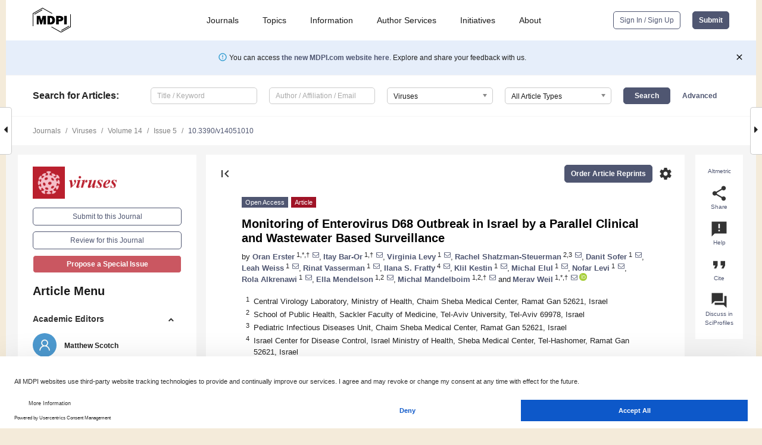

--- FILE ---
content_type: text/html; charset=UTF-8
request_url: https://www.mdpi.com/1999-4915/14/5/1010
body_size: 72980
content:


<!DOCTYPE html>
<html lang="en" xmlns:og="http://ogp.me/ns#" xmlns:fb="https://www.facebook.com/2008/fbml">
    <head>
        <meta charset="utf-8">
        <meta http-equiv="X-UA-Compatible" content="IE=edge,chrome=1">
        <meta content="mdpi" name="sso-service" />
                             <meta content="width=device-width, initial-scale=1.0" name="viewport" />        
                <title>Monitoring of Enterovirus D68 Outbreak in Israel by a Parallel Clinical and Wastewater Based Surveillance</title><link rel="stylesheet" href="https://pub.mdpi-res.com/assets/css/font-awesome.min.css?eb190a3a77e5e1ee?1768564054">
        <link rel="stylesheet" href="https://pub.mdpi-res.com/assets/css/jquery.multiselect.css?f56c135cbf4d1483?1768564054">
        <link rel="stylesheet" href="https://pub.mdpi-res.com/assets/css/chosen.min.css?d7ca5ca9441ef9e1?1768564054">

                    <link rel="stylesheet" href="https://pub.mdpi-res.com/assets/css/main2.css?811c15039ec4533e?1768564054">
        
                <link rel="mask-icon" href="https://pub.mdpi-res.com/img/mask-icon-128.svg?c1c7eca266cd7013?1768564054" color="#4f5671">
        <link rel="apple-touch-icon" sizes="180x180" href="https://pub.mdpi-res.com/icon/apple-touch-icon-180x180.png?1768564054">
        <link rel="apple-touch-icon" sizes="152x152" href="https://pub.mdpi-res.com/icon/apple-touch-icon-152x152.png?1768564054">
        <link rel="apple-touch-icon" sizes="144x144" href="https://pub.mdpi-res.com/icon/apple-touch-icon-144x144.png?1768564054">
        <link rel="apple-touch-icon" sizes="120x120" href="https://pub.mdpi-res.com/icon/apple-touch-icon-120x120.png?1768564054">
        <link rel="apple-touch-icon" sizes="114x114" href="https://pub.mdpi-res.com/icon/apple-touch-icon-114x114.png?1768564054">
        <link rel="apple-touch-icon" sizes="76x76"   href="https://pub.mdpi-res.com/icon/apple-touch-icon-76x76.png?1768564054">
        <link rel="apple-touch-icon" sizes="72x72"   href="https://pub.mdpi-res.com/icon/apple-touch-icon-72x72.png?1768564054">
        <link rel="apple-touch-icon" sizes="57x57"   href="https://pub.mdpi-res.com/icon/apple-touch-icon-57x57.png?1768564054">
        <link rel="apple-touch-icon"                 href="https://pub.mdpi-res.com/icon/apple-touch-icon-57x57.png?1768564054">
        <link rel="apple-touch-icon-precomposed"     href="https://pub.mdpi-res.com/icon/apple-touch-icon-57x57.png?1768564054">
                        <link rel="manifest" href="/manifest.json">
        <meta name="theme-color" content="#ffffff">
        <meta name="application-name" content="&nbsp;"/>

            <link rel="apple-touch-startup-image" href="https://pub.mdpi-res.com/img/journals/viruses-logo-sq.png?b80fe1875d9130b9">
    <link rel="apple-touch-icon" href="https://pub.mdpi-res.com/img/journals/viruses-logo-sq.png?b80fe1875d9130b9">
    <meta name="msapplication-TileImage" content="https://pub.mdpi-res.com/img/journals/viruses-logo-sq.png?b80fe1875d9130b9">

            <link rel="stylesheet" href="https://pub.mdpi-res.com/assets/css/jquery-ui-1.10.4.custom.min.css?80647d88647bf347?1768564054">
    <link rel="stylesheet" href="https://pub.mdpi-res.com/assets/css/magnific-popup.min.css?04d343e036f8eecd?1768564054">
    <link rel="stylesheet" href="https://pub.mdpi-res.com/assets/css/xml2html/article-html.css?b5ed6c65b8b7ceb9?1768564054">
            
    <style>

h2, #abstract .related_suggestion_title {
    }

.batch_articles a {
    color: #000;
}

    a, .batch_articles .authors a, a:focus, a:hover, a:active, .batch_articles a:focus, .batch_articles a:hover, li.side-menu-li a {
            }

    span.label a {
        color: #fff;
    }

    #main-content a.title-link:hover,
    #main-content a.title-link:focus,
    #main-content div.generic-item a.title-link:hover,
    #main-content div.generic-item a.title-link:focus {
            }

    #main-content #middle-column .generic-item.article-item a.title-link:hover,
    #main-content #middle-column .generic-item.article-item a.title-link:focus {
            }

    .art-authors a.toEncode {
        color: #333;
        font-weight: 700;
    }

    #main-content #middle-column ul li::before {
            }

    .accordion-navigation.active a.accordion__title,
    .accordion-navigation.active a.accordion__title::after {
            }

    .accordion-navigation li:hover::before,
    .accordion-navigation li:hover a,
    .accordion-navigation li:focus a {
            }

    .relative-size-container .relative-size-image .relative-size {
            }

    .middle-column__help__fixed a:hover i,
            }

    input[type="checkbox"]:checked:after {
            }

    input[type="checkbox"]:not(:disabled):hover:before {
            }

    #main-content .bolded-text {
            }


#main-content .hypothesis-count-container {
    }

#main-content .hypothesis-count-container:before {
    }

.full-size-menu ul li.menu-item .dropdown-wrapper {
    }

.full-size-menu ul li.menu-item > a.open::after {
    }

#title-story .title-story-orbit .orbit-caption {
    #background: url('/img/design/000000_background.png') !important;
    background: url('/img/design/ffffff_background.png') !important;
    color: rgb(51, 51, 51) !important;
}

#main-content .content__container__orbit {
    background-color: #000 !important;
}

#main-content .content__container__journal {
        color: #fff;
}

.html-article-menu .row span {
    }

.html-article-menu .row span.active {
    }

.accordion-navigation__journal .side-menu-li.active::before,
.accordion-navigation__journal .side-menu-li.active a {
    color: rgba(185,31,45,0.75) !important;
    font-weight: 700;
}

.accordion-navigation__journal .side-menu-li:hover::before ,
.accordion-navigation__journal .side-menu-li:hover a {
    color: rgba(185,31,45,0.75) !important;
    }

.side-menu-ul li.active a, .side-menu-ul li.active, .side-menu-ul li.active::before {
    color: rgba(185,31,45,0.75) !important;
}

.side-menu-ul li.active a {
    }

.result-selected, .active-result.highlighted, .active-result:hover,
.result-selected, .active-result.highlighted, .active-result:focus {
        }

.search-container.search-container__default-scheme {
    }

nav.tab-bar .open-small-search.active:after {
    }

.search-container.search-container__default-scheme .custom-accordion-for-small-screen-link::after {
    color: #fff;
}

@media only screen and (max-width: 50em) {
    #main-content .content__container.journal-info {
        color: #fff;
            }

    #main-content .content__container.journal-info a {
        color: #fff;
    }
} 

.button.button--color {
        }

.button.button--color:hover,
.button.button--color:focus {
            }

.button.button--color-journal {
    position: relative;
    background-color: rgba(185,31,45,0.75);
    border-color: #fff;
    color: #fff !important;
}

.button.button--color-journal:hover::before {
    content: '';
    position: absolute;
    top: 0;
    left: 0;
    height: 100%;
    width: 100%;
    background-color: #ffffff;
    opacity: 0.2;
}

.button.button--color-journal:visited,
.button.button--color-journal:hover,
.button.button--color-journal:focus {
    background-color: rgba(185,31,45,0.75);
    border-color: #fff;
    color: #fff !important;
}

.button.button--color path {
    }

.button.button--color:hover path {
    fill: #fff;
}

#main-content #search-refinements .ui-slider-horizontal .ui-slider-range {
    }

.breadcrumb__element:last-of-type a {
    }

#main-header {
    }

#full-size-menu .top-bar, #full-size-menu li.menu-item span.user-email {
    }

.top-bar-section li:not(.has-form) a:not(.button) {
    }

#full-size-menu li.menu-item .dropdown-wrapper li a:hover {
    }

#full-size-menu li.menu-item a:hover, #full-size-menu li.menu.item a:focus, nav.tab-bar a:hover {
    }
#full-size-menu li.menu.item a:active, #full-size-menu li.menu.item a.active {
    }

#full-size-menu li.menu-item a.open-mega-menu.active, #full-size-menu li.menu-item div.mega-menu, a.open-mega-menu.active {
        }

#full-size-menu li.menu-item div.mega-menu li, #full-size-menu li.menu-item div.mega-menu a {
            border-color: #9a9a9a;
}

div.type-section h2 {
                font-size: 20px;
    line-height: 26px;
    font-weight: 300;
}

div.type-section h3 {
    margin-left: 15px;
    margin-bottom: 0px;
    font-weight: 300;
}

.journal-tabs .tab-title.active a {
            }

</style>
    <link rel="stylesheet" href="https://pub.mdpi-res.com/assets/css/slick.css?f38b2db10e01b157?1768564054">

                
    <meta name="title" content="Monitoring of Enterovirus D68 Outbreak in Israel by a Parallel Clinical and Wastewater Based Surveillance">
    <meta name="description" content="Enterovirus D68 (EVD68) was recently identified as an important cause of respiratory illness and acute flaccid myelitis (AFM), mostly in children. Here, we examined 472 pediatric patients diagnosed with severe respiratory illness and screened for EVD68 between April and October 2021. In parallel, samples collected from a wastewater treatment plant (WWTP) covering the residential area of the hospitalized patients were also tested for EVD68. Of the 472 clinical samples evaluated, 33 (7%) patients were positive for EVD68 RNA. All wastewater samples were positive for EVD68, with varying viral genome copy loads. Calculated EVD68 genome copies increased from the end of May until July 2021 and dramatically decreased at the beginning of August. A similar trend was observed in both clinical and wastewater samples during the period tested. Sequence analysis of EVD68-positive samples indicated that all samples originated from the same branch of subclade B3. This study is the first to use wastewater-based epidemiology (WBE) to monitor EVD68 dynamics by quantitative detection and shows a clear correlation with clinically diagnosed cases. These findings highlight the potential of WBE as an important tool for continuous surveillance of EVD68 and other enteroviruses." >
    <link rel="image_src" href="https://pub.mdpi-res.com/img/journals/viruses-logo.png?b80fe1875d9130b9" >
    <meta name="dc.title" content="Monitoring of Enterovirus D68 Outbreak in Israel by a Parallel Clinical and Wastewater Based Surveillance">

    <meta name="dc.creator" content="Oran Erster">
    <meta name="dc.creator" content="Itay Bar-Or">
    <meta name="dc.creator" content="Virginia Levy">
    <meta name="dc.creator" content="Rachel Shatzman-Steuerman">
    <meta name="dc.creator" content="Danit Sofer">
    <meta name="dc.creator" content="Leah Weiss">
    <meta name="dc.creator" content="Rinat Vasserman">
    <meta name="dc.creator" content="Ilana S. Fratty">
    <meta name="dc.creator" content="Klil Kestin">
    <meta name="dc.creator" content="Michal Elul">
    <meta name="dc.creator" content="Nofar Levi">
    <meta name="dc.creator" content="Rola Alkrenawi">
    <meta name="dc.creator" content="Ella Mendelson">
    <meta name="dc.creator" content="Michal Mandelboim">
    <meta name="dc.creator" content="Merav Weil">
    
    <meta name="dc.type" content="Article">
    <meta name="dc.source" content="Viruses 2022, Vol. 14, Page 1010">
    <meta name="dc.date" content="2022-05-09">
    <meta name ="dc.identifier" content="10.3390/v14051010">
    
    <meta name="dc.publisher" content="Multidisciplinary Digital Publishing Institute">
    <meta name="dc.rights" content="http://creativecommons.org/licenses/by/3.0/">
    <meta name="dc.format" content="application/pdf" >
    <meta name="dc.language" content="en" >
    <meta name="dc.description" content="Enterovirus D68 (EVD68) was recently identified as an important cause of respiratory illness and acute flaccid myelitis (AFM), mostly in children. Here, we examined 472 pediatric patients diagnosed with severe respiratory illness and screened for EVD68 between April and October 2021. In parallel, samples collected from a wastewater treatment plant (WWTP) covering the residential area of the hospitalized patients were also tested for EVD68. Of the 472 clinical samples evaluated, 33 (7%) patients were positive for EVD68 RNA. All wastewater samples were positive for EVD68, with varying viral genome copy loads. Calculated EVD68 genome copies increased from the end of May until July 2021 and dramatically decreased at the beginning of August. A similar trend was observed in both clinical and wastewater samples during the period tested. Sequence analysis of EVD68-positive samples indicated that all samples originated from the same branch of subclade B3. This study is the first to use wastewater-based epidemiology (WBE) to monitor EVD68 dynamics by quantitative detection and shows a clear correlation with clinically diagnosed cases. These findings highlight the potential of WBE as an important tool for continuous surveillance of EVD68 and other enteroviruses." >

    <meta name="dc.subject" content="enterovirus D68" >
    <meta name="dc.subject" content="quantitative PCR" >
    <meta name="dc.subject" content="wastewater-based epidemiology" >
    <meta name="dc.subject" content="clinical surveillance" >
    
    <meta name ="prism.issn" content="1999-4915">
    <meta name ="prism.publicationName" content="Viruses">
    <meta name ="prism.publicationDate" content="2022-05-09">
    <meta name ="prism.section" content="Article" >

            <meta name ="prism.volume" content="14">
        <meta name ="prism.number" content="5">
        <meta name ="prism.startingPage" content="1010" >

            
    <meta name="citation_issn" content="1999-4915">
    <meta name="citation_journal_title" content="Viruses">
    <meta name="citation_publisher" content="Multidisciplinary Digital Publishing Institute">
    <meta name="citation_title" content="Monitoring of Enterovirus D68 Outbreak in Israel by a Parallel Clinical and Wastewater Based Surveillance">
    <meta name="citation_publication_date" content="2022/5">
    <meta name="citation_online_date" content="2022/05/09">

            <meta name="citation_volume" content="14">
        <meta name="citation_issue" content="5">
        <meta name="citation_firstpage" content="1010">

            
    <meta name="citation_author" content="Erster, Oran">
    <meta name="citation_author" content="Bar-Or, Itay">
    <meta name="citation_author" content="Levy, Virginia">
    <meta name="citation_author" content="Shatzman-Steuerman, Rachel">
    <meta name="citation_author" content="Sofer, Danit">
    <meta name="citation_author" content="Weiss, Leah">
    <meta name="citation_author" content="Vasserman, Rinat">
    <meta name="citation_author" content="Fratty, Ilana S.">
    <meta name="citation_author" content="Kestin, Klil">
    <meta name="citation_author" content="Elul, Michal">
    <meta name="citation_author" content="Levi, Nofar">
    <meta name="citation_author" content="Alkrenawi, Rola">
    <meta name="citation_author" content="Mendelson, Ella">
    <meta name="citation_author" content="Mandelboim, Michal">
    <meta name="citation_author" content="Weil, Merav">
    
    <meta name="citation_doi" content="10.3390/v14051010">
    
    <meta name="citation_id" content="mdpi-v14051010">
    <meta name="citation_abstract_html_url" content="https://www.mdpi.com/1999-4915/14/5/1010">

    <meta name="citation_pdf_url" content="https://www.mdpi.com/1999-4915/14/5/1010/pdf?version=1652180530">
    <link rel="alternate" type="application/pdf" title="PDF Full-Text" href="https://www.mdpi.com/1999-4915/14/5/1010/pdf?version=1652180530">
    <meta name="fulltext_pdf" content="https://www.mdpi.com/1999-4915/14/5/1010/pdf?version=1652180530">
    
    <meta name="citation_fulltext_html_url" content="https://www.mdpi.com/1999-4915/14/5/1010/htm">
    <link rel="alternate" type="text/html" title="HTML Full-Text" href="https://www.mdpi.com/1999-4915/14/5/1010/htm">
    <meta name="fulltext_html" content="https://www.mdpi.com/1999-4915/14/5/1010/htm">
    
    <link rel="alternate" type="text/xml" title="XML Full-Text" href="https://www.mdpi.com/1999-4915/14/5/1010/xml">
    <meta name="fulltext_xml" content="https://www.mdpi.com/1999-4915/14/5/1010/xml">
    <meta name="citation_xml_url" content="https://www.mdpi.com/1999-4915/14/5/1010/xml">
    
    <meta name="twitter:card" content="summary" />
    <meta name="twitter:site" content="@MDPIOpenAccess" />
    <meta name="twitter:image" content="https://pub.mdpi-res.com/img/journals/viruses-logo-social.png?b80fe1875d9130b9" />

    <meta property="fb:app_id" content="131189377574"/>
    <meta property="og:site_name" content="MDPI"/>
    <meta property="og:type" content="article"/>
    <meta property="og:url" content="https://www.mdpi.com/1999-4915/14/5/1010" />
    <meta property="og:title" content="Monitoring of Enterovirus D68 Outbreak in Israel by a Parallel Clinical and Wastewater Based Surveillance" />
    <meta property="og:description" content="Enterovirus D68 (EVD68) was recently identified as an important cause of respiratory illness and acute flaccid myelitis (AFM), mostly in children. Here, we examined 472 pediatric patients diagnosed with severe respiratory illness and screened for EVD68 between April and October 2021. In parallel, samples collected from a wastewater treatment plant (WWTP) covering the residential area of the hospitalized patients were also tested for EVD68. Of the 472 clinical samples evaluated, 33 (7%) patients were positive for EVD68 RNA. All wastewater samples were positive for EVD68, with varying viral genome copy loads. Calculated EVD68 genome copies increased from the end of May until July 2021 and dramatically decreased at the beginning of August. A similar trend was observed in both clinical and wastewater samples during the period tested. Sequence analysis of EVD68-positive samples indicated that all samples originated from the same branch of subclade B3. This study is the first to use wastewater-based epidemiology (WBE) to monitor EVD68 dynamics by quantitative detection and shows a clear correlation with clinically diagnosed cases. These findings highlight the potential of WBE as an important tool for continuous surveillance of EVD68 and other enteroviruses." />
    <meta property="og:image" content="https://pub.mdpi-res.com/viruses/viruses-14-01010/article_deploy/html/images/viruses-14-01010-g001-550.jpg?1652180624" />
                <link rel="alternate" type="application/rss+xml" title="MDPI Publishing - Latest articles" href="https://www.mdpi.com/rss">
                
        <meta name="google-site-verification" content="PxTlsg7z2S00aHroktQd57fxygEjMiNHydKn3txhvwY">
        <meta name="facebook-domain-verification" content="mcoq8dtq6sb2hf7z29j8w515jjoof7" />

                <script id="usercentrics-cmp" src="https://web.cmp.usercentrics.eu/ui/loader.js" data-ruleset-id="PbAnaGk92sB5Cc" async></script>
        
        <!--[if lt IE 9]>
            <script>var browserIe8 = true;</script>
            <link rel="stylesheet" href="https://pub.mdpi-res.com/assets/css/ie8foundationfix.css?50273beac949cbf0?1768564054">
            <script src="//html5shiv.googlecode.com/svn/trunk/html5.js"></script>
            <script src="//cdnjs.cloudflare.com/ajax/libs/html5shiv/3.6.2/html5shiv.js"></script>
            <script src="//s3.amazonaws.com/nwapi/nwmatcher/nwmatcher-1.2.5-min.js"></script>
            <script src="//html5base.googlecode.com/svn-history/r38/trunk/js/selectivizr-1.0.3b.js"></script>
            <script src="//cdnjs.cloudflare.com/ajax/libs/respond.js/1.1.0/respond.min.js"></script>
            <script src="https://pub.mdpi-res.com/assets/js/ie8/ie8patch.js?9e1d3c689a0471df?1768564054"></script>
            <script src="https://pub.mdpi-res.com/assets/js/ie8/rem.min.js?94b62787dcd6d2f2?1768564054"></script>            
                                                        <![endif]-->

                    <script>
                window.dataLayer = window.dataLayer || [];
                function gtag() { dataLayer.push(arguments); }
                gtag('consent', 'default', {
                    'ad_user_data': 'denied',
                    'ad_personalization': 'denied',
                    'ad_storage': 'denied',
                    'analytics_storage': 'denied',
                    'wait_for_update': 500,
                });
                dataLayer.push({'gtm.start': new Date().getTime(), 'event': 'gtm.js'});

                            </script>

            <script>
                (function(w,d,s,l,i){w[l]=w[l]||[];w[l].push({'gtm.start':
                new Date().getTime(),event:'gtm.js'});var f=d.getElementsByTagName(s)[0],
                j=d.createElement(s),dl=l!='dataLayer'?'&l='+l:'';j.async=true;j.src=
                'https://www.googletagmanager.com/gtm.js?id='+i+dl;f.parentNode.insertBefore(j,f);
                })(window,document,'script','dataLayer','GTM-WPK7SW5');
            </script>

                        
                              <script>!function(e){var n="https://s.go-mpulse.net/boomerang/";if("True"=="True")e.BOOMR_config=e.BOOMR_config||{},e.BOOMR_config.PageParams=e.BOOMR_config.PageParams||{},e.BOOMR_config.PageParams.pci=!0,n="https://s2.go-mpulse.net/boomerang/";if(window.BOOMR_API_key="4MGA4-E5JH8-79LAG-STF7X-79Z92",function(){function e(){if(!o){var e=document.createElement("script");e.id="boomr-scr-as",e.src=window.BOOMR.url,e.async=!0,i.parentNode.appendChild(e),o=!0}}function t(e){o=!0;var n,t,a,r,d=document,O=window;if(window.BOOMR.snippetMethod=e?"if":"i",t=function(e,n){var t=d.createElement("script");t.id=n||"boomr-if-as",t.src=window.BOOMR.url,BOOMR_lstart=(new Date).getTime(),e=e||d.body,e.appendChild(t)},!window.addEventListener&&window.attachEvent&&navigator.userAgent.match(/MSIE [67]\./))return window.BOOMR.snippetMethod="s",void t(i.parentNode,"boomr-async");a=document.createElement("IFRAME"),a.src="about:blank",a.title="",a.role="presentation",a.loading="eager",r=(a.frameElement||a).style,r.width=0,r.height=0,r.border=0,r.display="none",i.parentNode.appendChild(a);try{O=a.contentWindow,d=O.document.open()}catch(_){n=document.domain,a.src="javascript:var d=document.open();d.domain='"+n+"';void(0);",O=a.contentWindow,d=O.document.open()}if(n)d._boomrl=function(){this.domain=n,t()},d.write("<bo"+"dy onload='document._boomrl();'>");else if(O._boomrl=function(){t()},O.addEventListener)O.addEventListener("load",O._boomrl,!1);else if(O.attachEvent)O.attachEvent("onload",O._boomrl);d.close()}function a(e){window.BOOMR_onload=e&&e.timeStamp||(new Date).getTime()}if(!window.BOOMR||!window.BOOMR.version&&!window.BOOMR.snippetExecuted){window.BOOMR=window.BOOMR||{},window.BOOMR.snippetStart=(new Date).getTime(),window.BOOMR.snippetExecuted=!0,window.BOOMR.snippetVersion=12,window.BOOMR.url=n+"4MGA4-E5JH8-79LAG-STF7X-79Z92";var i=document.currentScript||document.getElementsByTagName("script")[0],o=!1,r=document.createElement("link");if(r.relList&&"function"==typeof r.relList.supports&&r.relList.supports("preload")&&"as"in r)window.BOOMR.snippetMethod="p",r.href=window.BOOMR.url,r.rel="preload",r.as="script",r.addEventListener("load",e),r.addEventListener("error",function(){t(!0)}),setTimeout(function(){if(!o)t(!0)},3e3),BOOMR_lstart=(new Date).getTime(),i.parentNode.appendChild(r);else t(!1);if(window.addEventListener)window.addEventListener("load",a,!1);else if(window.attachEvent)window.attachEvent("onload",a)}}(),"".length>0)if(e&&"performance"in e&&e.performance&&"function"==typeof e.performance.setResourceTimingBufferSize)e.performance.setResourceTimingBufferSize();!function(){if(BOOMR=e.BOOMR||{},BOOMR.plugins=BOOMR.plugins||{},!BOOMR.plugins.AK){var n=""=="true"?1:0,t="",a="cj3y2uaxzvm242lq5jzq-f-fec462606-clientnsv4-s.akamaihd.net",i="false"=="true"?2:1,o={"ak.v":"39","ak.cp":"1774948","ak.ai":parseInt("1155516",10),"ak.ol":"0","ak.cr":9,"ak.ipv":4,"ak.proto":"h2","ak.rid":"281214f","ak.r":38938,"ak.a2":n,"ak.m":"dscb","ak.n":"essl","ak.bpcip":"18.119.141.0","ak.cport":54046,"ak.gh":"23.55.170.174","ak.quicv":"","ak.tlsv":"tls1.3","ak.0rtt":"","ak.0rtt.ed":"","ak.csrc":"-","ak.acc":"","ak.t":"1769007731","ak.ak":"hOBiQwZUYzCg5VSAfCLimQ==ydWosSUDIj6aOhaMLBfomnkOavf+SpTbcyBPSbXooTuEgBrQAsILdlJn+sZ6beeluVUBFax7/QUpy67yNTDkSVVX+BJp2X5qZp2pW8Iuiy0SkF3VDgXQVOQ6X5VOJNS1ajVMn5eTzx9EFCqzf1CGqbRg2nW0e6xmFWDZL0Nr/FUL2uok+iZl68KlCyZfHEc1+z4p/56SRkXI5fqewgQEz3RgauzMkmAWo+0Z+3oJU/XcmVd5aiBJYShunMM+W4T9Dyr9SnNGByDGVlWxFh7cDo5BeJV6q146TGD4pgc5O681cLndG3R+9T3IWhPhgMMXW2tyX9bVVi2dvApw4gbO0jkmXOrRHOh004dESX4XkmoZrTanNRAg7ryHK9pMe6OOym9JUzb0PQpGyrJGxSyuGCtEQEr+PGLDgIKiEiXbBvU=","ak.pv":"21","ak.dpoabenc":"","ak.tf":i};if(""!==t)o["ak.ruds"]=t;var r={i:!1,av:function(n){var t="http.initiator";if(n&&(!n[t]||"spa_hard"===n[t]))o["ak.feo"]=void 0!==e.aFeoApplied?1:0,BOOMR.addVar(o)},rv:function(){var e=["ak.bpcip","ak.cport","ak.cr","ak.csrc","ak.gh","ak.ipv","ak.m","ak.n","ak.ol","ak.proto","ak.quicv","ak.tlsv","ak.0rtt","ak.0rtt.ed","ak.r","ak.acc","ak.t","ak.tf"];BOOMR.removeVar(e)}};BOOMR.plugins.AK={akVars:o,akDNSPreFetchDomain:a,init:function(){if(!r.i){var e=BOOMR.subscribe;e("before_beacon",r.av,null,null),e("onbeacon",r.rv,null,null),r.i=!0}return this},is_complete:function(){return!0}}}}()}(window);</script></head>

    <body>
         
                		        	
		<div class="direction direction_right" id="small_right" style="border-right-width: 0px; padding:0;">
        <i class="fa fa-caret-right fa-2x"></i>
    </div>

	<div class="big_direction direction_right" id="big_right" style="border-right-width: 0px;">
				<div style="text-align: right;">
									Next Article in Journal<br>
				<div><a href="/1999-4915/14/5/1012">Characterization of a Novel Reassortant Epizootic Hemorrhagic Disease Virus Serotype 6 Strain Isolated from Diseased White-Tailed Deer (<i>Odocoileus virginianus</i>) on a Florida Farm</a></div>
					 		 		 	</div>
	</div>
	
		<div class="direction" id="small_left" style="border-left-width: 0px">
        <i class="fa fa-caret-left fa-2x"></i>
    </div>
	<div class="big_direction" id="big_left" style="border-left-width: 0px;">
				<div>
									Previous Article in Journal<br>
				<div><a href="/1999-4915/14/5/1008">TBK1 Mediates Innate Antiviral Immune Response against Duck Enteritis Virus</a></div>
					 			 	 	</div>
	</div>
	    <div style="clear: both;"></div>

                    
<div id="menuModal" class="reveal-modal reveal-modal-new reveal-modal-menu" aria-hidden="true" data-reveal role="dialog">
    <div class="menu-container">
        <div class="UI_NavMenu">
            


<div class="content__container " >
    <div class="custom-accordion-for-small-screen-link " >
                            <h2>Journals</h2>
                    </div>

    <div class="target-item custom-accordion-for-small-screen-content show-for-medium-up">
                            <div class="menu-container__links">
                        <div style="width: 100%; float: left;">
                            <a href="/about/journals">Active Journals</a>
                            <a href="/about/journalfinder">Find a Journal</a>
                            <a href="/about/journals/proposal">Journal Proposal</a>
                            <a href="/about/proceedings">Proceedings Series</a>
                        </div>
                    </div>
                    </div>
</div>

            <a href="/topics">
                <h2>Topics</h2>
            </a>

            


<div class="content__container " >
    <div class="custom-accordion-for-small-screen-link " >
                            <h2>Information</h2>
                    </div>

    <div class="target-item custom-accordion-for-small-screen-content show-for-medium-up">
                            <div class="menu-container__links">
                        <div style="width: 100%; max-width: 200px; float: left;">
                            <a href="/authors">For Authors</a>
                            <a href="/reviewers">For Reviewers</a>
                            <a href="/editors">For Editors</a>
                            <a href="/librarians">For Librarians</a>
                            <a href="/publishing_services">For Publishers</a>
                            <a href="/societies">For Societies</a>
                            <a href="/conference_organizers">For Conference Organizers</a>
                        </div>
                        <div style="width: 100%; max-width: 250px; float: left;">
                            <a href="/openaccess">Open Access Policy</a>
                            <a href="/ioap">Institutional Open Access Program</a>
                            <a href="/special_issues_guidelines">Special Issues Guidelines</a>
                            <a href="/editorial_process">Editorial Process</a>
                            <a href="/ethics">Research and Publication Ethics</a>
                            <a href="/apc">Article Processing Charges</a>
                            <a href="/awards">Awards</a>
                            <a href="/testimonials">Testimonials</a>
                        </div>
                    </div>
                    </div>
</div>

            <a href="/authors/english">
                <h2>Author Services</h2>
            </a>

            


<div class="content__container " >
    <div class="custom-accordion-for-small-screen-link " >
                            <h2>Initiatives</h2>
                    </div>

    <div class="target-item custom-accordion-for-small-screen-content show-for-medium-up">
                            <div class="menu-container__links">
                        <div style="width: 100%; float: left;">
                            <a href="https://sciforum.net" target="_blank" rel="noopener noreferrer">Sciforum</a>
                            <a href="https://www.mdpi.com/books" target="_blank" rel="noopener noreferrer">MDPI Books</a>
                            <a href="https://www.preprints.org" target="_blank" rel="noopener noreferrer">Preprints.org</a>
                            <a href="https://www.scilit.com" target="_blank" rel="noopener noreferrer">Scilit</a>
                            <a href="https://sciprofiles.com" target="_blank" rel="noopener noreferrer">SciProfiles</a>
                            <a href="https://encyclopedia.pub" target="_blank" rel="noopener noreferrer">Encyclopedia</a>
                            <a href="https://jams.pub" target="_blank" rel="noopener noreferrer">JAMS</a>
                            <a href="/about/proceedings">Proceedings Series</a>
                        </div>
                    </div>
                    </div>
</div>

            


<div class="content__container " >
    <div class="custom-accordion-for-small-screen-link " >
                            <h2>About</h2>
                    </div>

    <div class="target-item custom-accordion-for-small-screen-content show-for-medium-up">
                            <div class="menu-container__links">
                        <div style="width: 100%; float: left;">
                            <a href="/about">Overview</a>
                            <a href="/about/contact">Contact</a>
                            <a href="https://careers.mdpi.com" target="_blank" rel="noopener noreferrer">Careers</a>
                            <a href="/about/announcements">News</a>
                            <a href="/about/press">Press</a>
                            <a href="http://blog.mdpi.com/" target="_blank" rel="noopener noreferrer">Blog</a>
                        </div>
                    </div>
                    </div>
</div>
        </div>

        <div class="menu-container__buttons">
                            <a class="button UA_SignInUpButton" href="/user/login">Sign In / Sign Up</a>
                    </div>
    </div>
</div>

                
<div id="captchaModal" class="reveal-modal reveal-modal-new reveal-modal-new--small" data-reveal aria-label="Captcha" aria-hidden="true" role="dialog"></div>
        
<div id="actionDisabledModal" class="reveal-modal" data-reveal aria-labelledby="actionDisableModalTitle" aria-hidden="true" role="dialog" style="width: 300px;">
    <h2 id="actionDisableModalTitle">Notice</h2>
    <form action="/email/captcha" method="post" id="emailCaptchaForm">
        <div class="row">
            <div id="js-action-disabled-modal-text" class="small-12 columns">
            </div>
            
            <div id="js-action-disabled-modal-submit" class="small-12 columns" style="margin-top: 10px; display: none;">
                You can make submissions to other journals 
                <a href="https://susy.mdpi.com/user/manuscripts/upload">here</a>.
            </div>
        </div>
    </form>
    <a class="close-reveal-modal" aria-label="Close">
        <i class="material-icons">clear</i>
    </a>
</div>
        
<div id="rssNotificationModal" class="reveal-modal reveal-modal-new" data-reveal aria-labelledby="rssNotificationModalTitle" aria-hidden="true" role="dialog">
    <div class="row">
        <div class="small-12 columns">
            <h2 id="rssNotificationModalTitle">Notice</h2>
            <p>
                You are accessing a machine-readable page. In order to be human-readable, please install an RSS reader.
            </p>
        </div>
    </div>
    <div class="row">
        <div class="small-12 columns">
            <a class="button button--color js-rss-notification-confirm">Continue</a>
            <a class="button button--grey" onclick="$(this).closest('.reveal-modal').find('.close-reveal-modal').click(); return false;">Cancel</a>
        </div>
    </div>
    <a class="close-reveal-modal" aria-label="Close">
        <i class="material-icons">clear</i>
    </a>
</div>
        
<div id="drop-article-label-openaccess" class="f-dropdown medium" data-dropdown-content aria-hidden="true" tabindex="-1">
    <p>
        All articles published by MDPI are made immediately available worldwide under an open access license. No special 
        permission is required to reuse all or part of the article published by MDPI, including figures and tables. For 
        articles published under an open access Creative Common CC BY license, any part of the article may be reused without 
        permission provided that the original article is clearly cited. For more information, please refer to
        <a href="https://www.mdpi.com/openaccess">https://www.mdpi.com/openaccess</a>.
    </p>
</div>

<div id="drop-article-label-feature" class="f-dropdown medium" data-dropdown-content aria-hidden="true" tabindex="-1">
    <p>
        Feature papers represent the most advanced research with significant potential for high impact in the field. A Feature 
        Paper should be a substantial original Article that involves several techniques or approaches, provides an outlook for 
        future research directions and describes possible research applications.
    </p>

    <p>
        Feature papers are submitted upon individual invitation or recommendation by the scientific editors and must receive 
        positive feedback from the reviewers.
    </p>
</div>

<div id="drop-article-label-choice" class="f-dropdown medium" data-dropdown-content aria-hidden="true" tabindex="-1">
    <p>
        Editor’s Choice articles are based on recommendations by the scientific editors of MDPI journals from around the world. 
        Editors select a small number of articles recently published in the journal that they believe will be particularly 
        interesting to readers, or important in the respective research area. The aim is to provide a snapshot of some of the 
        most exciting work published in the various research areas of the journal.

        <div style="margin-top: -10px;">
            <div id="drop-article-label-choice-journal-link" style="display: none; margin-top: -10px; padding-top: 10px;">
            </div>
        </div>
    </p>
</div>

<div id="drop-article-label-resubmission" class="f-dropdown medium" data-dropdown-content aria-hidden="true" tabindex="-1">
    <p>
        Original Submission Date Received: <span id="drop-article-label-resubmission-date"></span>.
    </p>
</div>

                <div id="container">
                        
                <noscript>
                    <div id="no-javascript">
                        You seem to have javascript disabled. Please note that many of the page functionalities won't work as expected without javascript enabled.
                    </div>
                </noscript>

                <div class="fixed">
                    <nav class="tab-bar show-for-medium-down">
                        <div class="row full-width collapse">
                            <div class="medium-3 small-4 columns">
                                <a href="/">
                                    <img class="full-size-menu__mdpi-logo" src="https://pub.mdpi-res.com/img/design/mdpi-pub-logo-black-small1.svg?da3a8dcae975a41c?1768564054" style="width: 64px;" title="MDPI Open Access Journals">
                                </a>
                            </div>
                            <div class="medium-3 small-4 columns right-aligned">
                                <div class="show-for-medium-down">
                                    <a href="#" style="display: none;">
                                        <i class="material-icons" onclick="$('#menuModal').foundation('reveal', 'close'); return false;">clear</i>
                                    </a>

                                    <a class="js-toggle-desktop-layout-link" title="Toggle desktop layout" style="display: none;" href="/toggle_desktop_layout_cookie">
                                        <i class="material-icons">zoom_out_map</i>
                                    </a>

                                                                            <a href="#" class="js-open-small-search open-small-search">
                                            <i class="material-icons show-for-small only">search</i>
                                        </a>
                                    
                                    <a title="MDPI main page" class="js-open-menu" data-reveal-id="menuModal" href="#">
                                        <i class="material-icons">menu</i>
                                    </a>
                                </div>
                            </div>
                        </div>
                    </nav>                       	
                </div>
                
                <section class="main-section">
                    <header>
                        <div class="full-size-menu show-for-large-up">
                             
                                <div class="row full-width">
                                                                        <div class="large-1 columns">
                                        <a href="/">
                                            <img class="full-size-menu__mdpi-logo" src="https://pub.mdpi-res.com/img/design/mdpi-pub-logo-black-small1.svg?da3a8dcae975a41c?1768564054" title="MDPI Open Access Journals">
                                        </a>
                                    </div>

                                                                        <div class="large-8 columns text-right UI_NavMenu">
                                        <ul>
                                            <li class="menu-item"> 
                                                <a href="/about/journals" data-dropdown="journals-dropdown" aria-controls="journals-dropdown" aria-expanded="false" data-options="is_hover: true; hover_timeout: 200">Journals</a>

                                                <ul id="journals-dropdown" class="f-dropdown dropdown-wrapper dropdown-wrapper__small" data-dropdown-content aria-hidden="true" tabindex="-1">
                                                    <li>
                                                        <div class="row">
                                                            <div class="small-12 columns">
                                                                <ul>
                                                                    <li>
                                                                        <a href="/about/journals">
                                                                            Active Journals
                                                                        </a>
                                                                    </li>
                                                                    <li>
                                                                        <a href="/about/journalfinder">
                                                                            Find a Journal
                                                                        </a>
                                                                    </li>
                                                                    <li>
                                                                        <a href="/about/journals/proposal">
                                                                            Journal Proposal
                                                                        </a>
                                                                    </li>
                                                                    <li>
                                                                        <a href="/about/proceedings">
                                                                            Proceedings Series
                                                                        </a>
                                                                    </li>
                                                                </ul>
                                                            </div>
                                                        </div>
                                                    </li>
                                                </ul>
                                            </li>

                                            <li class="menu-item"> 
                                                <a href="/topics">Topics</a>
                                            </li>

                                            <li class="menu-item"> 
                                                <a href="/authors" data-dropdown="information-dropdown" aria-controls="information-dropdown" aria-expanded="false" data-options="is_hover:true; hover_timeout:200">Information</a>

                                                <ul id="information-dropdown" class="f-dropdown dropdown-wrapper" data-dropdown-content aria-hidden="true" tabindex="-1">
                                                    <li>
                                                        <div class="row">
                                                            <div class="small-5 columns right-border">
                                                                <ul>
                                                                    <li>
                                                                        <a href="/authors">For Authors</a>
                                                                    </li>
                                                                    <li>
                                                                        <a href="/reviewers">For Reviewers</a>
                                                                    </li>
                                                                    <li>
                                                                        <a href="/editors">For Editors</a>
                                                                    </li>
                                                                    <li>
                                                                        <a href="/librarians">For Librarians</a>
                                                                    </li>
                                                                    <li>
                                                                        <a href="/publishing_services">For Publishers</a>
                                                                    </li>
                                                                    <li>
                                                                        <a href="/societies">For Societies</a>
                                                                    </li>
                                                                    <li>
                                                                        <a href="/conference_organizers">For Conference Organizers</a>
                                                                    </li>
                                                                </ul>
                                                            </div>

                                                            <div class="small-7 columns">
                                                                <ul>
                                                                    <li>
                                                                        <a href="/openaccess">Open Access Policy</a>
                                                                    </li>
                                                                    <li>
                                                                        <a href="/ioap">Institutional Open Access Program</a>
                                                                    </li>
                                                                    <li>
                                                                        <a href="/special_issues_guidelines">Special Issues Guidelines</a>
                                                                    </li>
                                                                    <li>
                                                                        <a href="/editorial_process">Editorial Process</a>
                                                                    </li>
                                                                    <li>
                                                                        <a href="/ethics">Research and Publication Ethics</a>
                                                                    </li>
                                                                    <li>
                                                                        <a href="/apc">Article Processing Charges</a>
                                                                    </li>
                                                                    <li>
                                                                        <a href="/awards">Awards</a>
                                                                    </li>
                                                                    <li>
                                                                        <a href="/testimonials">Testimonials</a>
                                                                    </li>
                                                                </ul>
                                                            </div>
                                                        </div>
                                                    </li>
                                                </ul>
                                            </li>

                                            <li class="menu-item">
                                                <a href="/authors/english">Author Services</a>
                                            </li>

                                            <li class="menu-item"> 
                                                <a href="/about/initiatives" data-dropdown="initiatives-dropdown" aria-controls="initiatives-dropdown" aria-expanded="false" data-options="is_hover: true; hover_timeout: 200">Initiatives</a>

                                                <ul id="initiatives-dropdown" class="f-dropdown dropdown-wrapper dropdown-wrapper__small" data-dropdown-content aria-hidden="true" tabindex="-1">
                                                    <li>
                                                        <div class="row">
                                                            <div class="small-12 columns">
                                                                <ul>
                                                                    <li>
                                                                        <a href="https://sciforum.net" target="_blank" rel="noopener noreferrer">
                                                                                                                                                        Sciforum
                                                                        </a>
                                                                    </li>
                                                                    <li>
                                                                        <a href="https://www.mdpi.com/books" target="_blank" rel="noopener noreferrer">
                                                                                                                                                        MDPI Books
                                                                        </a>
                                                                    </li>
                                                                    <li>
                                                                        <a href="https://www.preprints.org" target="_blank" rel="noopener noreferrer">
                                                                                                                                                        Preprints.org
                                                                        </a>
                                                                    </li>
                                                                    <li>
                                                                        <a href="https://www.scilit.com" target="_blank" rel="noopener noreferrer">
                                                                                                                                                        Scilit
                                                                        </a>
                                                                    </li>
                                                                    <li>
                                                                        <a href="https://sciprofiles.com" target="_blank" rel="noopener noreferrer">
                                                                            SciProfiles
                                                                        </a>
                                                                    </li>
                                                                    <li>
                                                                        <a href="https://encyclopedia.pub" target="_blank" rel="noopener noreferrer">
                                                                                                                                                        Encyclopedia
                                                                        </a>
                                                                    </li>
                                                                    <li>
                                                                        <a href="https://jams.pub" target="_blank" rel="noopener noreferrer">
                                                                            JAMS
                                                                        </a>
                                                                    </li>
                                                                    <li>
                                                                        <a href="/about/proceedings">
                                                                            Proceedings Series
                                                                        </a>
                                                                    </li>
                                                                </ul>
                                                            </div>
                                                        </div>
                                                    </li>
                                                </ul>
                                            </li>

                                            <li class="menu-item"> 
                                                <a href="/about" data-dropdown="about-dropdown" aria-controls="about-dropdown" aria-expanded="false" data-options="is_hover: true; hover_timeout: 200">About</a>

                                                <ul id="about-dropdown" class="f-dropdown dropdown-wrapper dropdown-wrapper__small" data-dropdown-content aria-hidden="true" tabindex="-1">
                                                    <li>
                                                        <div class="row">
                                                            <div class="small-12 columns">
                                                                <ul>
                                                                    <li>
                                                                        <a href="/about">
                                                                            Overview
                                                                        </a>
                                                                    </li>
                                                                    <li>
                                                                        <a href="/about/contact">
                                                                            Contact
                                                                        </a>
                                                                    </li>
                                                                    <li>
                                                                        <a href="https://careers.mdpi.com" target="_blank" rel="noopener noreferrer">
                                                                            Careers
                                                                        </a>
                                                                    </li>
                                                                    <li> 
                                                                        <a href="/about/announcements">
                                                                            News
                                                                        </a>
                                                                    </li>
                                                                    <li> 
                                                                        <a href="/about/press">
                                                                            Press
                                                                        </a>
                                                                    </li>
                                                                    <li>
                                                                        <a href="http://blog.mdpi.com/" target="_blank" rel="noopener noreferrer">
                                                                            Blog
                                                                        </a>
                                                                    </li>
                                                                </ul>
                                                            </div>
                                                        </div>
                                                    </li>
                                                </ul>
                                            </li>

                                                                                    </ul>
                                    </div>

                                    <div class="large-3 columns text-right full-size-menu__buttons">
                                        <div>
                                                                                            <a class="button button--default-inversed UA_SignInUpButton" href="/user/login">Sign In / Sign Up</a>
                                            
                                                <a class="button button--default js-journal-active-only-link js-journal-active-only-submit-link UC_NavSubmitButton" href="            https://susy.mdpi.com/user/manuscripts/upload?journal=viruses
    " data-disabledmessage="new submissions are not possible.">Submit</a>
                                        </div>
                                    </div>
                                </div>
                            </div>

                            <div class="row full-width new-website-link-banner" style="padding: 20px 50px 20px 20px; background-color: #E6EEFA; position: relative; display: none;">
                                <div class="small-12 columns" style="padding: 0; margin: 0; text-align: center;">
                                    <i class="material-icons" style="font-size: 16px; color: #2C9ACF; position: relative; top: -2px;">error_outline</i>
                                    You can access <a href="https://www.mdpi.com/redirect/new_site?return=/1999-4915/14/5/1010">the new MDPI.com website here</a>. Explore and share your feedback with us.
                                    <a href="#" class="new-website-link-banner-close"><i class="material-icons" style="font-size: 16px; color: #000000; position: absolute; right: -30px; top: 0px;">close</i></a>
                                </div>
                            </div>

                                                            <div class="header-divider">&nbsp;</div>
                            
                                                            <div class="search-container hide-for-small-down row search-container__homepage-scheme">
                                                                                                                        
















<form id="basic_search" style="background-color: inherit !important;" class="large-12 medium-12 columns " action="/search" method="get">

    <div class="row search-container__main-elements">
            
            <div class="large-2 medium-2 small-12 columns text-right1 small-only-text-left">
        <div class="show-for-medium-up">
            <div class="search-input-label">&nbsp;</div>
        </div>
            <span class="search-container__title">Search<span class="hide-for-medium"> for Articles</span><span class="hide-for-small">:</span></span>
    
    </div>


        <div class="custom-accordion-for-small-screen-content">
                
                <div class="large-2 medium-2 small-6 columns ">
        <div class="">
            <div class="search-input-label">Title / Keyword</div>
        </div>
                <input type="text" placeholder="Title / Keyword" id="q" tabindex="1" name="q" value="" />
    
    </div>


                
                <div class="large-2 medium-2 small-6 columns ">
        <div class="">
            <div class="search-input-label">Author / Affiliation / Email</div>
        </div>
                <input type="text" id="authors" placeholder="Author / Affiliation / Email" tabindex="2" name="authors" value="" />
    
    </div>


                
                <div class="large-2 medium-2 small-6 columns ">
        <div class="">
            <div class="search-input-label">Journal</div>
        </div>
                <select id="journal" tabindex="3" name="journal" class="chosen-select">
            <option value="">All Journals</option>
             
                        <option value="accountaudit" >
                                    Accounting and Auditing
                            </option>
             
                        <option value="acoustics" >
                                    Acoustics
                            </option>
             
                        <option value="amh" >
                                    Acta Microbiologica Hellenica (AMH)
                            </option>
             
                        <option value="actuators" >
                                    Actuators
                            </option>
             
                        <option value="adhesives" >
                                    Adhesives
                            </option>
             
                        <option value="admsci" >
                                    Administrative Sciences
                            </option>
             
                        <option value="adolescents" >
                                    Adolescents
                            </option>
             
                        <option value="arm" >
                                    Advances in Respiratory Medicine (ARM)
                            </option>
             
                        <option value="aerobiology" >
                                    Aerobiology
                            </option>
             
                        <option value="aerospace" >
                                    Aerospace
                            </option>
             
                        <option value="agriculture" >
                                    Agriculture
                            </option>
             
                        <option value="agriengineering" >
                                    AgriEngineering
                            </option>
             
                        <option value="agrochemicals" >
                                    Agrochemicals
                            </option>
             
                        <option value="agronomy" >
                                    Agronomy
                            </option>
             
                        <option value="ai" >
                                    AI
                            </option>
             
                        <option value="aichem" >
                                    AI Chemistry
                            </option>
             
                        <option value="aieng" >
                                    AI for Engineering
                            </option>
             
                        <option value="aieduc" >
                                    AI in Education
                            </option>
             
                        <option value="aimed" >
                                    AI in Medicine
                            </option>
             
                        <option value="aimater" >
                                    AI Materials
                            </option>
             
                        <option value="aisens" >
                                    AI Sensors
                            </option>
             
                        <option value="air" >
                                    Air
                            </option>
             
                        <option value="algorithms" >
                                    Algorithms
                            </option>
             
                        <option value="allergies" >
                                    Allergies
                            </option>
             
                        <option value="alloys" >
                                    Alloys
                            </option>
             
                        <option value="analog" >
                                    Analog
                            </option>
             
                        <option value="analytica" >
                                    Analytica
                            </option>
             
                        <option value="analytics" >
                                    Analytics
                            </option>
             
                        <option value="anatomia" >
                                    Anatomia
                            </option>
             
                        <option value="anesthres" >
                                    Anesthesia Research
                            </option>
             
                        <option value="animals" >
                                    Animals
                            </option>
             
                        <option value="antibiotics" >
                                    Antibiotics
                            </option>
             
                        <option value="antibodies" >
                                    Antibodies
                            </option>
             
                        <option value="antioxidants" >
                                    Antioxidants
                            </option>
             
                        <option value="applbiosci" >
                                    Applied Biosciences
                            </option>
             
                        <option value="applmech" >
                                    Applied Mechanics
                            </option>
             
                        <option value="applmicrobiol" >
                                    Applied Microbiology
                            </option>
             
                        <option value="applnano" >
                                    Applied Nano
                            </option>
             
                        <option value="applsci" >
                                    Applied Sciences
                            </option>
             
                        <option value="asi" >
                                    Applied System Innovation (ASI)
                            </option>
             
                        <option value="appliedchem" >
                                    AppliedChem
                            </option>
             
                        <option value="appliedmath" >
                                    AppliedMath
                            </option>
             
                        <option value="appliedphys" >
                                    AppliedPhys
                            </option>
             
                        <option value="aquacj" >
                                    Aquaculture Journal
                            </option>
             
                        <option value="architecture" >
                                    Architecture
                            </option>
             
                        <option value="arthropoda" >
                                    Arthropoda
                            </option>
             
                        <option value="arts" >
                                    Arts
                            </option>
             
                        <option value="astronautics" >
                                    Astronautics
                            </option>
             
                        <option value="astronomy" >
                                    Astronomy
                            </option>
             
                        <option value="atmosphere" >
                                    Atmosphere
                            </option>
             
                        <option value="atoms" >
                                    Atoms
                            </option>
             
                        <option value="audiolres" >
                                    Audiology Research
                            </option>
             
                        <option value="automation" >
                                    Automation
                            </option>
             
                        <option value="axioms" >
                                    Axioms
                            </option>
             
                        <option value="bacteria" >
                                    Bacteria
                            </option>
             
                        <option value="batteries" >
                                    Batteries
                            </option>
             
                        <option value="behavsci" >
                                    Behavioral Sciences
                            </option>
             
                        <option value="beverages" >
                                    Beverages
                            </option>
             
                        <option value="BDCC" >
                                    Big Data and Cognitive Computing (BDCC)
                            </option>
             
                        <option value="biochem" >
                                    BioChem
                            </option>
             
                        <option value="bioengineering" >
                                    Bioengineering
                            </option>
             
                        <option value="biologics" >
                                    Biologics
                            </option>
             
                        <option value="biology" >
                                    Biology
                            </option>
             
                        <option value="blsf" >
                                    Biology and Life Sciences Forum
                            </option>
             
                        <option value="biomass" >
                                    Biomass
                            </option>
             
                        <option value="biomechanics" >
                                    Biomechanics
                            </option>
             
                        <option value="biomed" >
                                    BioMed
                            </option>
             
                        <option value="biomedicines" >
                                    Biomedicines
                            </option>
             
                        <option value="biomedinformatics" >
                                    BioMedInformatics
                            </option>
             
                        <option value="biomimetics" >
                                    Biomimetics
                            </option>
             
                        <option value="biomolecules" >
                                    Biomolecules
                            </option>
             
                        <option value="biophysica" >
                                    Biophysica
                            </option>
             
                        <option value="bioresourbioprod" >
                                    Bioresources and Bioproducts
                            </option>
             
                        <option value="biosensors" >
                                    Biosensors
                            </option>
             
                        <option value="biosphere" >
                                    Biosphere
                            </option>
             
                        <option value="biotech" >
                                    BioTech
                            </option>
             
                        <option value="birds" >
                                    Birds
                            </option>
             
                        <option value="blockchains" >
                                    Blockchains
                            </option>
             
                        <option value="brainsci" >
                                    Brain Sciences
                            </option>
             
                        <option value="buildings" >
                                    Buildings
                            </option>
             
                        <option value="businesses" >
                                    Businesses
                            </option>
             
                        <option value="carbon" >
                                    C (Journal of Carbon Research)
                            </option>
             
                        <option value="cancers" >
                                    Cancers
                            </option>
             
                        <option value="cardiogenetics" >
                                    Cardiogenetics
                            </option>
             
                        <option value="cardiovascmed" >
                                    Cardiovascular Medicine
                            </option>
             
                        <option value="catalysts" >
                                    Catalysts
                            </option>
             
                        <option value="cells" >
                                    Cells
                            </option>
             
                        <option value="ceramics" >
                                    Ceramics
                            </option>
             
                        <option value="challenges" >
                                    Challenges
                            </option>
             
                        <option value="ChemEngineering" >
                                    ChemEngineering
                            </option>
             
                        <option value="chemistry" >
                                    Chemistry
                            </option>
             
                        <option value="chemproc" >
                                    Chemistry Proceedings
                            </option>
             
                        <option value="chemosensors" >
                                    Chemosensors
                            </option>
             
                        <option value="children" >
                                    Children
                            </option>
             
                        <option value="chips" >
                                    Chips
                            </option>
             
                        <option value="civileng" >
                                    CivilEng
                            </option>
             
                        <option value="cleantechnol" >
                                    Clean Technologies (Clean Technol.)
                            </option>
             
                        <option value="climate" >
                                    Climate
                            </option>
             
                        <option value="ctn" >
                                    Clinical and Translational Neuroscience (CTN)
                            </option>
             
                        <option value="clinbioenerg" >
                                    Clinical Bioenergetics
                            </option>
             
                        <option value="clinpract" >
                                    Clinics and Practice
                            </option>
             
                        <option value="clockssleep" >
                                    Clocks &amp; Sleep
                            </option>
             
                        <option value="coasts" >
                                    Coasts
                            </option>
             
                        <option value="coatings" >
                                    Coatings
                            </option>
             
                        <option value="colloids" >
                                    Colloids and Interfaces
                            </option>
             
                        <option value="colorants" >
                                    Colorants
                            </option>
             
                        <option value="commodities" >
                                    Commodities
                            </option>
             
                        <option value="complexities" >
                                    Complexities
                            </option>
             
                        <option value="complications" >
                                    Complications
                            </option>
             
                        <option value="compounds" >
                                    Compounds
                            </option>
             
                        <option value="computation" >
                                    Computation
                            </option>
             
                        <option value="csmf" >
                                    Computer Sciences &amp; Mathematics Forum
                            </option>
             
                        <option value="computers" >
                                    Computers
                            </option>
             
                        <option value="condensedmatter" >
                                    Condensed Matter
                            </option>
             
                        <option value="conservation" >
                                    Conservation
                            </option>
             
                        <option value="constrmater" >
                                    Construction Materials
                            </option>
             
                        <option value="cmd" >
                                    Corrosion and Materials Degradation (CMD)
                            </option>
             
                        <option value="cosmetics" >
                                    Cosmetics
                            </option>
             
                        <option value="covid" >
                                    COVID
                            </option>
             
                        <option value="cmtr" >
                                    Craniomaxillofacial Trauma &amp; Reconstruction (CMTR)
                            </option>
             
                        <option value="crops" >
                                    Crops
                            </option>
             
                        <option value="cryo" >
                                    Cryo
                            </option>
             
                        <option value="cryptography" >
                                    Cryptography
                            </option>
             
                        <option value="crystals" >
                                    Crystals
                            </option>
             
                        <option value="culture" >
                                    Culture
                            </option>
             
                        <option value="cimb" >
                                    Current Issues in Molecular Biology (CIMB)
                            </option>
             
                        <option value="curroncol" >
                                    Current Oncology
                            </option>
             
                        <option value="dairy" >
                                    Dairy
                            </option>
             
                        <option value="data" >
                                    Data
                            </option>
             
                        <option value="dentistry" >
                                    Dentistry Journal
                            </option>
             
                        <option value="dermato" >
                                    Dermato
                            </option>
             
                        <option value="dermatopathology" >
                                    Dermatopathology
                            </option>
             
                        <option value="designs" >
                                    Designs
                            </option>
             
                        <option value="diabetology" >
                                    Diabetology
                            </option>
             
                        <option value="diagnostics" >
                                    Diagnostics
                            </option>
             
                        <option value="dietetics" >
                                    Dietetics
                            </option>
             
                        <option value="digital" >
                                    Digital
                            </option>
             
                        <option value="disabilities" >
                                    Disabilities
                            </option>
             
                        <option value="diseases" >
                                    Diseases
                            </option>
             
                        <option value="diversity" >
                                    Diversity
                            </option>
             
                        <option value="dna" >
                                    DNA
                            </option>
             
                        <option value="drones" >
                                    Drones
                            </option>
             
                        <option value="ddc" >
                                    Drugs and Drug Candidates (DDC)
                            </option>
             
                        <option value="dynamics" >
                                    Dynamics
                            </option>
             
                        <option value="earth" >
                                    Earth
                            </option>
             
                        <option value="ecologies" >
                                    Ecologies
                            </option>
             
                        <option value="econometrics" >
                                    Econometrics
                            </option>
             
                        <option value="economies" >
                                    Economies
                            </option>
             
                        <option value="education" >
                                    Education Sciences
                            </option>
             
                        <option value="electricity" >
                                    Electricity
                            </option>
             
                        <option value="electrochem" >
                                    Electrochem
                            </option>
             
                        <option value="electronicmat" >
                                    Electronic Materials
                            </option>
             
                        <option value="electronics" >
                                    Electronics
                            </option>
             
                        <option value="ecm" >
                                    Emergency Care and Medicine
                            </option>
             
                        <option value="encyclopedia" >
                                    Encyclopedia
                            </option>
             
                        <option value="endocrines" >
                                    Endocrines
                            </option>
             
                        <option value="energies" >
                                    Energies
                            </option>
             
                        <option value="esa" >
                                    Energy Storage and Applications (ESA)
                            </option>
             
                        <option value="eng" >
                                    Eng
                            </option>
             
                        <option value="engproc" >
                                    Engineering Proceedings
                            </option>
             
                        <option value="edm" >
                                    Entropic and Disordered Matter (EDM)
                            </option>
             
                        <option value="entropy" >
                                    Entropy
                            </option>
             
                        <option value="eesp" >
                                    Environmental and Earth Sciences Proceedings
                            </option>
             
                        <option value="environments" >
                                    Environments
                            </option>
             
                        <option value="epidemiologia" >
                                    Epidemiologia
                            </option>
             
                        <option value="epigenomes" >
                                    Epigenomes
                            </option>
             
                        <option value="ebj" >
                                    European Burn Journal (EBJ)
                            </option>
             
                        <option value="ejihpe" >
                                    European Journal of Investigation in Health, Psychology and Education (EJIHPE)
                            </option>
             
                        <option value="famsci" >
                                    Family Sciences
                            </option>
             
                        <option value="fermentation" >
                                    Fermentation
                            </option>
             
                        <option value="fibers" >
                                    Fibers
                            </option>
             
                        <option value="fintech" >
                                    FinTech
                            </option>
             
                        <option value="fire" >
                                    Fire
                            </option>
             
                        <option value="fishes" >
                                    Fishes
                            </option>
             
                        <option value="fluids" >
                                    Fluids
                            </option>
             
                        <option value="foods" >
                                    Foods
                            </option>
             
                        <option value="forecasting" >
                                    Forecasting
                            </option>
             
                        <option value="forensicsci" >
                                    Forensic Sciences
                            </option>
             
                        <option value="forests" >
                                    Forests
                            </option>
             
                        <option value="fossstud" >
                                    Fossil Studies
                            </option>
             
                        <option value="foundations" >
                                    Foundations
                            </option>
             
                        <option value="fractalfract" >
                                    Fractal and Fractional (Fractal Fract)
                            </option>
             
                        <option value="fuels" >
                                    Fuels
                            </option>
             
                        <option value="future" >
                                    Future
                            </option>
             
                        <option value="futureinternet" >
                                    Future Internet
                            </option>
             
                        <option value="futurepharmacol" >
                                    Future Pharmacology
                            </option>
             
                        <option value="futuretransp" >
                                    Future Transportation
                            </option>
             
                        <option value="galaxies" >
                                    Galaxies
                            </option>
             
                        <option value="games" >
                                    Games
                            </option>
             
                        <option value="gases" >
                                    Gases
                            </option>
             
                        <option value="gastroent" >
                                    Gastroenterology Insights
                            </option>
             
                        <option value="gastrointestdisord" >
                                    Gastrointestinal Disorders
                            </option>
             
                        <option value="gastronomy" >
                                    Gastronomy
                            </option>
             
                        <option value="gels" >
                                    Gels
                            </option>
             
                        <option value="genealogy" >
                                    Genealogy
                            </option>
             
                        <option value="genes" >
                                    Genes
                            </option>
             
                        <option value="geographies" >
                                    Geographies
                            </option>
             
                        <option value="geohazards" >
                                    GeoHazards
                            </option>
             
                        <option value="geomatics" >
                                    Geomatics
                            </option>
             
                        <option value="geometry" >
                                    Geometry
                            </option>
             
                        <option value="geosciences" >
                                    Geosciences
                            </option>
             
                        <option value="geotechnics" >
                                    Geotechnics
                            </option>
             
                        <option value="geriatrics" >
                                    Geriatrics
                            </option>
             
                        <option value="germs" >
                                    Germs
                            </option>
             
                        <option value="glacies" >
                                    Glacies
                            </option>
             
                        <option value="gucdd" >
                                    Gout, Urate, and Crystal Deposition Disease (GUCDD)
                            </option>
             
                        <option value="grasses" >
                                    Grasses
                            </option>
             
                        <option value="greenhealth" >
                                    Green Health
                            </option>
             
                        <option value="hardware" >
                                    Hardware
                            </option>
             
                        <option value="healthcare" >
                                    Healthcare
                            </option>
             
                        <option value="hearts" >
                                    Hearts
                            </option>
             
                        <option value="hemato" >
                                    Hemato
                            </option>
             
                        <option value="hematolrep" >
                                    Hematology Reports
                            </option>
             
                        <option value="heritage" >
                                    Heritage
                            </option>
             
                        <option value="histories" >
                                    Histories
                            </option>
             
                        <option value="horticulturae" >
                                    Horticulturae
                            </option>
             
                        <option value="hospitals" >
                                    Hospitals
                            </option>
             
                        <option value="humanities" >
                                    Humanities
                            </option>
             
                        <option value="humans" >
                                    Humans
                            </option>
             
                        <option value="hydrobiology" >
                                    Hydrobiology
                            </option>
             
                        <option value="hydrogen" >
                                    Hydrogen
                            </option>
             
                        <option value="hydrology" >
                                    Hydrology
                            </option>
             
                        <option value="hydropower" >
                                    Hydropower
                            </option>
             
                        <option value="hygiene" >
                                    Hygiene
                            </option>
             
                        <option value="immuno" >
                                    Immuno
                            </option>
             
                        <option value="idr" >
                                    Infectious Disease Reports
                            </option>
             
                        <option value="informatics" >
                                    Informatics
                            </option>
             
                        <option value="information" >
                                    Information
                            </option>
             
                        <option value="infrastructures" >
                                    Infrastructures
                            </option>
             
                        <option value="inorganics" >
                                    Inorganics
                            </option>
             
                        <option value="insects" >
                                    Insects
                            </option>
             
                        <option value="instruments" >
                                    Instruments
                            </option>
             
                        <option value="iic" >
                                    Intelligent Infrastructure and Construction
                            </option>
             
                        <option value="ijcs" >
                                    International Journal of Cognitive Sciences (IJCS)
                            </option>
             
                        <option value="ijem" >
                                    International Journal of Environmental Medicine (IJEM)
                            </option>
             
                        <option value="ijerph" >
                                    International Journal of Environmental Research and Public Health (IJERPH)
                            </option>
             
                        <option value="ijfs" >
                                    International Journal of Financial Studies (IJFS)
                            </option>
             
                        <option value="ijms" >
                                    International Journal of Molecular Sciences (IJMS)
                            </option>
             
                        <option value="IJNS" >
                                    International Journal of Neonatal Screening (IJNS)
                            </option>
             
                        <option value="ijom" >
                                    International Journal of Orofacial Myology and Myofunctional Therapy (IJOM)
                            </option>
             
                        <option value="ijpb" >
                                    International Journal of Plant Biology (IJPB)
                            </option>
             
                        <option value="ijt" >
                                    International Journal of Topology
                            </option>
             
                        <option value="ijtm" >
                                    International Journal of Translational Medicine (IJTM)
                            </option>
             
                        <option value="ijtpp" >
                                    International Journal of Turbomachinery, Propulsion and Power (IJTPP)
                            </option>
             
                        <option value="ime" >
                                    International Medical Education (IME)
                            </option>
             
                        <option value="inventions" >
                                    Inventions
                            </option>
             
                        <option value="IoT" >
                                    IoT
                            </option>
             
                        <option value="ijgi" >
                                    ISPRS International Journal of Geo-Information (IJGI)
                            </option>
             
                        <option value="J" >
                                    J
                            </option>
             
                        <option value="jaestheticmed" >
                                    Journal of Aesthetic Medicine (J. Aesthetic Med.)
                            </option>
             
                        <option value="jal" >
                                    Journal of Ageing and Longevity (JAL)
                            </option>
             
                        <option value="jcrm" >
                                    Journal of CardioRenal Medicine (JCRM)
                            </option>
             
                        <option value="jcdd" >
                                    Journal of Cardiovascular Development and Disease (JCDD)
                            </option>
             
                        <option value="jcto" >
                                    Journal of Clinical &amp; Translational Ophthalmology (JCTO)
                            </option>
             
                        <option value="jcm" >
                                    Journal of Clinical Medicine (JCM)
                            </option>
             
                        <option value="jcs" >
                                    Journal of Composites Science (J. Compos. Sci.)
                            </option>
             
                        <option value="jcp" >
                                    Journal of Cybersecurity and Privacy (JCP)
                            </option>
             
                        <option value="jdad" >
                                    Journal of Dementia and Alzheimer&#039;s Disease (JDAD)
                            </option>
             
                        <option value="jdb" >
                                    Journal of Developmental Biology (JDB)
                            </option>
             
                        <option value="jeta" >
                                    Journal of Experimental and Theoretical Analyses (JETA)
                            </option>
             
                        <option value="jemr" >
                                    Journal of Eye Movement Research (JEMR)
                            </option>
             
                        <option value="jfb" >
                                    Journal of Functional Biomaterials (JFB)
                            </option>
             
                        <option value="jfmk" >
                                    Journal of Functional Morphology and Kinesiology (JFMK)
                            </option>
             
                        <option value="jof" >
                                    Journal of Fungi (JoF)
                            </option>
             
                        <option value="jimaging" >
                                    Journal of Imaging (J. Imaging)
                            </option>
             
                        <option value="joi" >
                                    Journal of Innovation
                            </option>
             
                        <option value="jintelligence" >
                                    Journal of Intelligence (J. Intell.)
                            </option>
             
                        <option value="jdream" >
                                    Journal of Interdisciplinary Research Applied to Medicine (JDReAM)
                            </option>
             
                        <option value="jlpea" >
                                    Journal of Low Power Electronics and Applications (JLPEA)
                            </option>
             
                        <option value="jmmp" >
                                    Journal of Manufacturing and Materials Processing (JMMP)
                            </option>
             
                        <option value="jmse" >
                                    Journal of Marine Science and Engineering (JMSE)
                            </option>
             
                        <option value="jmahp" >
                                    Journal of Market Access &amp; Health Policy (JMAHP)
                            </option>
             
                        <option value="jmms" >
                                    Journal of Mind and Medical Sciences (JMMS)
                            </option>
             
                        <option value="jmp" >
                                    Journal of Molecular Pathology (JMP)
                            </option>
             
                        <option value="jnt" >
                                    Journal of Nanotheranostics (JNT)
                            </option>
             
                        <option value="jne" >
                                    Journal of Nuclear Engineering (JNE)
                            </option>
             
                        <option value="ohbm" >
                                    Journal of Otorhinolaryngology, Hearing and Balance Medicine (JOHBM)
                            </option>
             
                        <option value="jop" >
                                    Journal of Parks
                            </option>
             
                        <option value="jpm" >
                                    Journal of Personalized Medicine (JPM)
                            </option>
             
                        <option value="jpbi" >
                                    Journal of Pharmaceutical and BioTech Industry (JPBI)
                            </option>
             
                        <option value="jphytomed" >
                                    Journal of Phytomedicine
                            </option>
             
                        <option value="jor" >
                                    Journal of Respiration (JoR)
                            </option>
             
                        <option value="jrfm" >
                                    Journal of Risk and Financial Management (JRFM)
                            </option>
             
                        <option value="jsan" >
                                    Journal of Sensor and Actuator Networks (JSAN)
                            </option>
             
                        <option value="joma" >
                                    Journal of the Oman Medical Association (JOMA)
                            </option>
             
                        <option value="jtaer" >
                                    Journal of Theoretical and Applied Electronic Commerce Research (JTAER)
                            </option>
             
                        <option value="jvd" >
                                    Journal of Vascular Diseases (JVD)
                            </option>
             
                        <option value="jox" >
                                    Journal of Xenobiotics (JoX)
                            </option>
             
                        <option value="jzbg" >
                                    Journal of Zoological and Botanical Gardens (JZBG)
                            </option>
             
                        <option value="journalmedia" >
                                    Journalism and Media
                            </option>
             
                        <option value="kidneydial" >
                                    Kidney and Dialysis
                            </option>
             
                        <option value="kinasesphosphatases" >
                                    Kinases and Phosphatases
                            </option>
             
                        <option value="knowledge" >
                                    Knowledge
                            </option>
             
                        <option value="labmed" >
                                    LabMed
                            </option>
             
                        <option value="laboratories" >
                                    Laboratories
                            </option>
             
                        <option value="land" >
                                    Land
                            </option>
             
                        <option value="languages" >
                                    Languages
                            </option>
             
                        <option value="laws" >
                                    Laws
                            </option>
             
                        <option value="life" >
                                    Life
                            </option>
             
                        <option value="lights" >
                                    Lights
                            </option>
             
                        <option value="limnolrev" >
                                    Limnological Review
                            </option>
             
                        <option value="lipidology" >
                                    Lipidology
                            </option>
             
                        <option value="liquids" >
                                    Liquids
                            </option>
             
                        <option value="literature" >
                                    Literature
                            </option>
             
                        <option value="livers" >
                                    Livers
                            </option>
             
                        <option value="logics" >
                                    Logics
                            </option>
             
                        <option value="logistics" >
                                    Logistics
                            </option>
             
                        <option value="lae" >
                                    Low-Altitude Economy
                            </option>
             
                        <option value="lubricants" >
                                    Lubricants
                            </option>
             
                        <option value="lymphatics" >
                                    Lymphatics
                            </option>
             
                        <option value="make" >
                                    Machine Learning and Knowledge Extraction (MAKE)
                            </option>
             
                        <option value="machines" >
                                    Machines
                            </option>
             
                        <option value="macromol" >
                                    Macromol
                            </option>
             
                        <option value="magnetism" >
                                    Magnetism
                            </option>
             
                        <option value="magnetochemistry" >
                                    Magnetochemistry
                            </option>
             
                        <option value="marinedrugs" >
                                    Marine Drugs
                            </option>
             
                        <option value="materials" >
                                    Materials
                            </option>
             
                        <option value="materproc" >
                                    Materials Proceedings
                            </option>
             
                        <option value="mca" >
                                    Mathematical and Computational Applications (MCA)
                            </option>
             
                        <option value="mathematics" >
                                    Mathematics
                            </option>
             
                        <option value="medsci" >
                                    Medical Sciences
                            </option>
             
                        <option value="msf" >
                                    Medical Sciences Forum
                            </option>
             
                        <option value="medicina" >
                                    Medicina
                            </option>
             
                        <option value="medicines" >
                                    Medicines
                            </option>
             
                        <option value="membranes" >
                                    Membranes
                            </option>
             
                        <option value="merits" >
                                    Merits
                            </option>
             
                        <option value="metabolites" >
                                    Metabolites
                            </option>
             
                        <option value="metals" >
                                    Metals
                            </option>
             
                        <option value="meteorology" >
                                    Meteorology
                            </option>
             
                        <option value="methane" >
                                    Methane
                            </option>
             
                        <option value="mps" >
                                    Methods and Protocols (MPs)
                            </option>
             
                        <option value="metrics" >
                                    Metrics
                            </option>
             
                        <option value="metrology" >
                                    Metrology
                            </option>
             
                        <option value="micro" >
                                    Micro
                            </option>
             
                        <option value="microbiolres" >
                                    Microbiology Research
                            </option>
             
                        <option value="microelectronics" >
                                    Microelectronics
                            </option>
             
                        <option value="micromachines" >
                                    Micromachines
                            </option>
             
                        <option value="microorganisms" >
                                    Microorganisms
                            </option>
             
                        <option value="microplastics" >
                                    Microplastics
                            </option>
             
                        <option value="microwave" >
                                    Microwave
                            </option>
             
                        <option value="minerals" >
                                    Minerals
                            </option>
             
                        <option value="mining" >
                                    Mining
                            </option>
             
                        <option value="modelling" >
                                    Modelling
                            </option>
             
                        <option value="mmphys" >
                                    Modern Mathematical Physics
                            </option>
             
                        <option value="molbank" >
                                    Molbank
                            </option>
             
                        <option value="molecules" >
                                    Molecules
                            </option>
             
                        <option value="multimedia" >
                                    Multimedia
                            </option>
             
                        <option value="mti" >
                                    Multimodal Technologies and Interaction (MTI)
                            </option>
             
                        <option value="muscles" >
                                    Muscles
                            </option>
             
                        <option value="nanoenergyadv" >
                                    Nanoenergy Advances
                            </option>
             
                        <option value="nanomanufacturing" >
                                    Nanomanufacturing
                            </option>
             
                        <option value="nanomaterials" >
                                    Nanomaterials
                            </option>
             
                        <option value="ndt" >
                                    NDT
                            </option>
             
                        <option value="network" >
                                    Network
                            </option>
             
                        <option value="neuroglia" >
                                    Neuroglia
                            </option>
             
                        <option value="neuroimaging" >
                                    Neuroimaging
                            </option>
             
                        <option value="neurolint" >
                                    Neurology International
                            </option>
             
                        <option value="neurosci" >
                                    NeuroSci
                            </option>
             
                        <option value="nitrogen" >
                                    Nitrogen
                            </option>
             
                        <option value="ncrna" >
                                    Non-Coding RNA (ncRNA)
                            </option>
             
                        <option value="nursrep" >
                                    Nursing Reports
                            </option>
             
                        <option value="nutraceuticals" >
                                    Nutraceuticals
                            </option>
             
                        <option value="nutrients" >
                                    Nutrients
                            </option>
             
                        <option value="obesities" >
                                    Obesities
                            </option>
             
                        <option value="occuphealth" >
                                    Occupational Health
                            </option>
             
                        <option value="oceans" >
                                    Oceans
                            </option>
             
                        <option value="onco" >
                                    Onco
                            </option>
             
                        <option value="optics" >
                                    Optics
                            </option>
             
                        <option value="oral" >
                                    Oral
                            </option>
             
                        <option value="organics" >
                                    Organics
                            </option>
             
                        <option value="organoids" >
                                    Organoids
                            </option>
             
                        <option value="osteology" >
                                    Osteology
                            </option>
             
                        <option value="oxygen" >
                                    Oxygen
                            </option>
             
                        <option value="parasitologia" >
                                    Parasitologia
                            </option>
             
                        <option value="particles" >
                                    Particles
                            </option>
             
                        <option value="pathogens" >
                                    Pathogens
                            </option>
             
                        <option value="pathophysiology" >
                                    Pathophysiology
                            </option>
             
                        <option value="peacestud" >
                                    Peace Studies
                            </option>
             
                        <option value="pediatrrep" >
                                    Pediatric Reports
                            </option>
             
                        <option value="pets" >
                                    Pets
                            </option>
             
                        <option value="pharmaceuticals" >
                                    Pharmaceuticals
                            </option>
             
                        <option value="pharmaceutics" >
                                    Pharmaceutics
                            </option>
             
                        <option value="pharmacoepidemiology" >
                                    Pharmacoepidemiology
                            </option>
             
                        <option value="pharmacy" >
                                    Pharmacy
                            </option>
             
                        <option value="philosophies" >
                                    Philosophies
                            </option>
             
                        <option value="photochem" >
                                    Photochem
                            </option>
             
                        <option value="photonics" >
                                    Photonics
                            </option>
             
                        <option value="phycology" >
                                    Phycology
                            </option>
             
                        <option value="physchem" >
                                    Physchem
                            </option>
             
                        <option value="psf" >
                                    Physical Sciences Forum
                            </option>
             
                        <option value="physics" >
                                    Physics
                            </option>
             
                        <option value="physiologia" >
                                    Physiologia
                            </option>
             
                        <option value="plants" >
                                    Plants
                            </option>
             
                        <option value="plasma" >
                                    Plasma
                            </option>
             
                        <option value="platforms" >
                                    Platforms
                            </option>
             
                        <option value="pollutants" >
                                    Pollutants
                            </option>
             
                        <option value="polymers" >
                                    Polymers
                            </option>
             
                        <option value="polysaccharides" >
                                    Polysaccharides
                            </option>
             
                        <option value="populations" >
                                    Populations
                            </option>
             
                        <option value="poultry" >
                                    Poultry
                            </option>
             
                        <option value="powders" >
                                    Powders
                            </option>
             
                        <option value="precisoncol" >
                                    Precision Oncology
                            </option>
             
                        <option value="proceedings" >
                                    Proceedings
                            </option>
             
                        <option value="processes" >
                                    Processes
                            </option>
             
                        <option value="prosthesis" >
                                    Prosthesis
                            </option>
             
                        <option value="proteomes" >
                                    Proteomes
                            </option>
             
                        <option value="psychiatryint" >
                                    Psychiatry International
                            </option>
             
                        <option value="psychoactives" >
                                    Psychoactives
                            </option>
             
                        <option value="psycholint" >
                                    Psychology International
                            </option>
             
                        <option value="publications" >
                                    Publications
                            </option>
             
                        <option value="purification" >
                                    Purification
                            </option>
             
                        <option value="qubs" >
                                    Quantum Beam Science (QuBS)
                            </option>
             
                        <option value="quantumrep" >
                                    Quantum Reports
                            </option>
             
                        <option value="quaternary" >
                                    Quaternary
                            </option>
             
                        <option value="radiation" >
                                    Radiation
                            </option>
             
                        <option value="reactions" >
                                    Reactions
                            </option>
             
                        <option value="realestate" >
                                    Real Estate
                            </option>
             
                        <option value="receptors" >
                                    Receptors
                            </option>
             
                        <option value="recycling" >
                                    Recycling
                            </option>
             
                        <option value="rsee" >
                                    Regional Science and Environmental Economics (RSEE)
                            </option>
             
                        <option value="religions" >
                                    Religions
                            </option>
             
                        <option value="remotesensing" >
                                    Remote Sensing
                            </option>
             
                        <option value="reports" >
                                    Reports
                            </option>
             
                        <option value="reprodmed" >
                                    Reproductive Medicine (Reprod. Med.)
                            </option>
             
                        <option value="resources" >
                                    Resources
                            </option>
             
                        <option value="rheumato" >
                                    Rheumato
                            </option>
             
                        <option value="risks" >
                                    Risks
                            </option>
             
                        <option value="robotics" >
                                    Robotics
                            </option>
             
                        <option value="rjpm" >
                                    Romanian Journal of Preventive Medicine (RJPM)
                            </option>
             
                        <option value="ruminants" >
                                    Ruminants
                            </option>
             
                        <option value="safety" >
                                    Safety
                            </option>
             
                        <option value="sci" >
                                    Sci
                            </option>
             
                        <option value="scipharm" >
                                    Scientia Pharmaceutica (Sci. Pharm.)
                            </option>
             
                        <option value="sclerosis" >
                                    Sclerosis
                            </option>
             
                        <option value="seeds" >
                                    Seeds
                            </option>
             
                        <option value="shi" >
                                    Semiconductors and Heterogeneous Integration
                            </option>
             
                        <option value="sensors" >
                                    Sensors
                            </option>
             
                        <option value="separations" >
                                    Separations
                            </option>
             
                        <option value="sexes" >
                                    Sexes
                            </option>
             
                        <option value="signals" >
                                    Signals
                            </option>
             
                        <option value="sinusitis" >
                                    Sinusitis
                            </option>
             
                        <option value="smartcities" >
                                    Smart Cities
                            </option>
             
                        <option value="socsci" >
                                    Social Sciences
                            </option>
             
                        <option value="siuj" >
                                    Société Internationale d’Urologie Journal (SIUJ)
                            </option>
             
                        <option value="societies" >
                                    Societies
                            </option>
             
                        <option value="software" >
                                    Software
                            </option>
             
                        <option value="soilsystems" >
                                    Soil Systems
                            </option>
             
                        <option value="solar" >
                                    Solar
                            </option>
             
                        <option value="solids" >
                                    Solids
                            </option>
             
                        <option value="spectroscj" >
                                    Spectroscopy Journal
                            </option>
             
                        <option value="sports" >
                                    Sports
                            </option>
             
                        <option value="standards" >
                                    Standards
                            </option>
             
                        <option value="stats" >
                                    Stats
                            </option>
             
                        <option value="stratsediment" >
                                    Stratigraphy and Sedimentology
                            </option>
             
                        <option value="stresses" >
                                    Stresses
                            </option>
             
                        <option value="surfaces" >
                                    Surfaces
                            </option>
             
                        <option value="surgeries" >
                                    Surgeries
                            </option>
             
                        <option value="std" >
                                    Surgical Techniques Development
                            </option>
             
                        <option value="sustainability" >
                                    Sustainability
                            </option>
             
                        <option value="suschem" >
                                    Sustainable Chemistry
                            </option>
             
                        <option value="symmetry" >
                                    Symmetry
                            </option>
             
                        <option value="synbio" >
                                    SynBio
                            </option>
             
                        <option value="systems" >
                                    Systems
                            </option>
             
                        <option value="targets" >
                                    Targets
                            </option>
             
                        <option value="taxonomy" >
                                    Taxonomy
                            </option>
             
                        <option value="technologies" >
                                    Technologies
                            </option>
             
                        <option value="telecom" >
                                    Telecom
                            </option>
             
                        <option value="textiles" >
                                    Textiles
                            </option>
             
                        <option value="thalassrep" >
                                    Thalassemia Reports
                            </option>
             
                        <option value="tae" >
                                    Theoretical and Applied Ergonomics
                            </option>
             
                        <option value="therapeutics" >
                                    Therapeutics
                            </option>
             
                        <option value="thermo" >
                                    Thermo
                            </option>
             
                        <option value="timespace" >
                                    Time and Space
                            </option>
             
                        <option value="tomography" >
                                    Tomography
                            </option>
             
                        <option value="tourismhosp" >
                                    Tourism and Hospitality
                            </option>
             
                        <option value="toxics" >
                                    Toxics
                            </option>
             
                        <option value="toxins" >
                                    Toxins
                            </option>
             
                        <option value="transplantology" >
                                    Transplantology
                            </option>
             
                        <option value="traumacare" >
                                    Trauma Care
                            </option>
             
                        <option value="higheredu" >
                                    Trends in Higher Education
                            </option>
             
                        <option value="tph" >
                                    Trends in Public Health
                            </option>
             
                        <option value="tropicalmed" >
                                    Tropical Medicine and Infectious Disease (TropicalMed)
                            </option>
             
                        <option value="universe" >
                                    Universe
                            </option>
             
                        <option value="urbansci" >
                                    Urban Science
                            </option>
             
                        <option value="uro" >
                                    Uro
                            </option>
             
                        <option value="vaccines" >
                                    Vaccines
                            </option>
             
                        <option value="vehicles" >
                                    Vehicles
                            </option>
             
                        <option value="venereology" >
                                    Venereology
                            </option>
             
                        <option value="vetsci" >
                                    Veterinary Sciences
                            </option>
             
                        <option value="vibration" >
                                    Vibration
                            </option>
             
                        <option value="virtualworlds" >
                                    Virtual Worlds
                            </option>
             
                        <option value="viruses" selected='selected'>
                                    Viruses
                            </option>
             
                        <option value="vision" >
                                    Vision
                            </option>
             
                        <option value="waste" >
                                    Waste
                            </option>
             
                        <option value="water" >
                                    Water
                            </option>
             
                        <option value="wild" >
                                    Wild
                            </option>
             
                        <option value="wind" >
                                    Wind
                            </option>
             
                        <option value="women" >
                                    Women
                            </option>
             
                        <option value="world" >
                                    World
                            </option>
             
                        <option value="wevj" >
                                    World Electric Vehicle Journal (WEVJ)
                            </option>
             
                        <option value="youth" >
                                    Youth
                            </option>
             
                        <option value="zoonoticdis" >
                                    Zoonotic Diseases
                            </option>
                    </select>
    
    </div>


                
                <div class="large-2 medium-2 small-6 columns ">
        <div class="">
            <div class="search-input-label">Article Type</div>
        </div>
                <select id="article_type" tabindex="4" name="article_type" class="chosen-select">
            <option value="">All Article Types</option>
                                        <option value="research-article">Article</option>
                            <option value="review-article">Review</option>
                            <option value="rapid-communication">Communication</option>
                            <option value="editorial">Editorial</option>
                            <option value="abstract">Abstract</option>
                            <option value="book-review">Book Review</option>
                            <option value="brief-communication">Brief Communication</option>
                            <option value="brief-report">Brief Report</option>
                            <option value="case-report">Case Report</option>
                            <option value="clinicopathological-challenge">Clinicopathological Challenge</option>
                            <option value="article-commentary">Comment</option>
                            <option value="commentary">Commentary</option>
                            <option value="concept-paper">Concept Paper</option>
                            <option value="conference-report">Conference Report</option>
                            <option value="correction">Correction</option>
                            <option value="creative">Creative</option>
                            <option value="data-descriptor">Data Descriptor</option>
                            <option value="discussion">Discussion</option>
                            <option value="Entry">Entry</option>
                            <option value="essay">Essay</option>
                            <option value="expression-of-concern">Expression of Concern</option>
                            <option value="extended-abstract">Extended Abstract</option>
                            <option value="field-guide">Field Guide</option>
                            <option value="giants-in-urology">Giants in Urology</option>
                            <option value="guidelines">Guidelines</option>
                            <option value="hypothesis">Hypothesis</option>
                            <option value="interesting-image">Interesting Images</option>
                            <option value="letter">Letter</option>
                            <option value="books-received">New Book Received</option>
                            <option value="obituary">Obituary</option>
                            <option value="opinion">Opinion</option>
                            <option value="patent-summary">Patent Summary</option>
                            <option value="perspective">Perspective</option>
                            <option value="proceedings">Proceeding Paper</option>
                            <option value="project-report">Project Report</option>
                            <option value="protocol">Protocol</option>
                            <option value="registered-report">Registered Report</option>
                            <option value="reply">Reply</option>
                            <option value="retraction">Retraction</option>
                            <option value="note">Short Note</option>
                            <option value="study-protocol">Study Protocol</option>
                            <option value="systematic_review">Systematic Review</option>
                            <option value="technical-note">Technical Note</option>
                            <option value="tutorial">Tutorial</option>
                            <option value="urology-around-the-world">Urology around the World</option>
                            <option value="viewpoint">Viewpoint</option>
                    </select>
    
    </div>


                
            <div class="large-1 medium-1 small-6 end columns small-push-6 medium-reset-order large-reset-order js-search-collapsed-button-container">
        <div class="search-input-label">&nbsp;</div>
                <input type="submit" id="search" value="Search" class="button button--dark button--full-width searchButton1 US_SearchButton" tabindex="12">
    
    </div>


            <div class="large-1 medium-1 small-6 end columns large-text-left small-only-text-center small-pull-6 medium-reset-order large-reset-order js-search-collapsed-link-container">
        <div class="search-input-label">&nbsp;</div>
            <a class="main-search-clear search-container__link" href="#" onclick="openAdvanced(''); return false;">Advanced<span class="show-for-small-only"> Search</span></a>
    
    </div>


        </div>
    </div>

    <div class="search-container__advanced" style="margin-top: 0; padding-top: 0px; background-color: inherit; color: inherit;">
        <div class="row">
            <div class="large-2 medium-2 columns show-for-medium-up">&nbsp;</div>
                
                <div class="large-2 medium-2 small-6 columns ">
        <div class="">
            <div class="search-input-label">Section</div>
        </div>
                <select id="section" tabindex="5" name="section" class="chosen-select">
            <option value=""></option>
        </select>
    
    </div>


                
                <div class="large-2 medium-2 small-6 columns ">
        <div class="">
            <div class="search-input-label">Special Issue</div>
        </div>
                <select id="special_issue" tabindex="6" name="special_issue" class="chosen-select">
            <option value=""></option>
        </select>
    
    </div>


                
                <div class="large-1 medium-1 small-6 end columns ">
        <div class="search-input-label">Volume</div>
                <input type="text" id="volume" tabindex="7" name="volume" placeholder="..." value="14" />
    
    </div>


                
                <div class="large-1 medium-1 small-6 end columns ">
        <div class="search-input-label">Issue</div>
                <input type="text" id="issue" tabindex="8" name="issue" placeholder="..." value="5" />
    
    </div>


                
                <div class="large-1 medium-1 small-6 end columns ">
        <div class="search-input-label">Number</div>
                <input type="text" id="number" tabindex="9" name="number" placeholder="..." value="" />
    
    </div>


                
                <div class="large-1 medium-1 small-6 end columns ">
        <div class="search-input-label">Page</div>
                <input type="text" id="page" tabindex="10" name="page" placeholder="..." value="" />
    
    </div>


            <div class="large-1 medium-1 small-6 columns small-push-6 medium-reset order large-reset-order medium-reset-order js-search-expanded-button-container"></div>
            <div class="large-1 medium-1 small-6 columns large-text-left small-only-text-center small-pull-6 medium-reset-order large-reset-order js-search-expanded-link-container"></div>
        </div>
    </div>
</form>    

<form id="advanced-search" class="large-12 medium-12 columns">
    <div class="search-container__advanced">
        
        <div id="advanced-search-template" class="row advanced-search-row">

            <div class="large-2 medium-2 small-12 columns show-for-medium-up">&nbsp;</div>

            <div class="large-2 medium-2 small-3 columns connector-div">
                <div class="search-input-label"><span class="show-for-medium-up">Logical Operator</span><span class="show-for-small">Operator</span></div>
                <select class="connector">
                    <option value="and">AND</option>
                    <option value="or">OR</option>
                </select>
            </div>

            <div class="large-3 medium-3 small-6 columns search-text-div">
                <div class="search-input-label">Search Text</div>
                <input type="text" class="search-text" placeholder="Search text">
            </div>

            <div class="large-2 medium-2 small-6 large-offset-0 medium-offset-0 small-offset-3 columns search-field-div">
                <div class="search-input-label">Search Type</div>
                <select class="search-field">
                    <option value="all">All fields</option>
                                            
                    <option value="title">Title</option>
                                            
                    <option value="abstract">Abstract</option>
                                            
                    <option value="keywords">Keywords</option>
                                            
                    <option value="authors">Authors</option>
                                            
                    <option value="affiliations">Affiliations</option>
                                            
                    <option value="doi">Doi</option>
                                            
                    <option value="full_text">Full Text</option>
                                            
                    <option value="references">References</option>
                                    </select>
            </div>

            <div class="large-1 medium-1 small-3 columns">
                <div class="search-input-label">&nbsp;</div>
                <div class="search-action-div">
                    <div class="search-plus">
                        <i class="material-icons">add_circle_outline</i>
                    </div>
                </div>
                <div class="search-action-div">
                    <div class="search-minus">
                        <i class="material-icons">remove_circle_outline</i>
                                            </div>
                </div>
            </div>

            <div class="large-1 medium-1 small-6 large-offset-0 medium-offset-0 small-offset-3 end columns">
                <div class="search-input-label">&nbsp;</div>
                <input class="advanced-search-button button button--dark search-submit" type="submit" value="Search">
            </div>
            <div class="large-1 medium-1 small-6 end columns show-for-medium-up"></div>
        </div> 
    </div>
</form>

                                                                                                            </div>
                            
                            <div class="header-divider">&nbsp;</div>
                                <div class="breadcrumb row full-row">
                    <div class="breadcrumb__element">
                <a href="/about/journals">Journals</a>
            </div>
            <div class="breadcrumb__element">
                <a href="/journal/viruses">Viruses</a>
            </div>
            <div class="breadcrumb__element">
                <a href="/1999-4915/14">Volume 14</a>
            </div>
            <div class="breadcrumb__element">
                <a href="/1999-4915/14/5">Issue 5</a>
            </div>

                            <div class="breadcrumb__element">
                    <a href="#">10.3390/v14051010</a>
                </div>
                        </div>
                                            </header>

                    <div id="main-content" class="">
                                                                        
                            <div class="row full-width row-fixed-left-column">
        <div id="left-column" class="content__column large-3 medium-3 small-12 columns">
                <div class="content__container">
        <a href="/journal/viruses">
            <img src="https://pub.mdpi-res.com/img/journals/viruses-logo.png?b80fe1875d9130b9" alt="viruses-logo" title="Viruses" style="max-height: 60px; margin: 0 0 0 0;">
        </a>

        <div class="generic-item no-border">
            <a class="button button--color button--full-width js-journal-active-only-link js-journal-active-only-submit-link UC_ArticleSubmitButton" href="https://susy.mdpi.com/user/manuscripts/upload?form%5Bjournal_id%5D%3D8" data-disabledmessage="creating new submissions is not possible.">
                Submit to this Journal
            </a>

                                            <a class="button button--color button--full-width js-journal-active-only-link UC_ArticleReviewButton" href="https://susy.mdpi.com/volunteer/journals/review" data-disabledmessage="volunteering as journal reviewer is not possible.">
                    Review for this Journal
                </a>

                <a class="button button--color-inversed button--color-journal button--full-width js-journal-active-only-link UC_ArticleEditIssueButton" href="/journalproposal/sendproposalspecialissue/viruses" data-path="/1999-4915/14/5/1010" data-disabledmessage="proposing new special issue is not possible.">
                    Propose a Special Issue
                </a>
                    </div>

        
        <div class="generic-item link-article-menu show-for-small">
            <a href="#" class="link-article-menu show-for-small">
                <span class="closed">&#9658;</span>
                <span class="open" style="display: none;">&#9660;</span>
                Article Menu
            </a>
        </div>

        <div class="hide-small-down-initially UI_ArticleMenu">
            

            <div class="generic-item">
                <h2>Article Menu</h2>
            </div>

            <ul class="accordion accordion__menu" data-accordion data-options="multi_expand:true;toggleable: true">
                                                    <li class="accordion-navigation">
                        <a href="#academic_editors" class="accordion__title">Academic Editors</a>
                        <div id="academic_editors" class="content active">
                                                            
                                <div class="academic-editor-container " title="">
                                                                            <div class="sciprofiles-link" style="display: inline-block">
                                            <div class="sciprofiles-link__link">
                                                <img class="sciprofiles-link__image" src="https://pub.mdpi-res.com/bundles/mdpisciprofileslink/img/unknown-user.png?1768564054" style="width: auto; height: 16px; border-radius: 50%;">
                                                <span class="sciprofiles-link__name" style="line-height: 36px;">Matthew Scotch</span>
                                            </div>
                                        </div>
                                                                    </div>
                                                            
                                <div class="academic-editor-container " title="">
                                                                            <div class="sciprofiles-link" style="display: inline-block">
                                            <div class="sciprofiles-link__link">
                                                <img class="sciprofiles-link__image" src="https://pub.mdpi-res.com/bundles/mdpisciprofileslink/img/unknown-user.png?1768564054" style="width: auto; height: 16px; border-radius: 50%;">
                                                <span class="sciprofiles-link__name" style="line-height: 36px;">Arvind Varsani</span>
                                            </div>
                                        </div>
                                                                    </div>
                                                            
                                <div class="academic-editor-container " title="">
                                                                            <div class="sciprofiles-link" style="display: inline-block">
                                            <div class="sciprofiles-link__link">
                                                <img class="sciprofiles-link__image" src="https://pub.mdpi-res.com/bundles/mdpisciprofileslink/img/unknown-user.png?1768564054" style="width: auto; height: 16px; border-radius: 50%;">
                                                <span class="sciprofiles-link__name" style="line-height: 36px;">Crystal Marie Hepp</span>
                                            </div>
                                        </div>
                                                                    </div>
                            
                                                    </div>
                    </li>
                
                                                    
                                    <li class="accordion-direct-link js-article-similarity-container" style="display: none">
                                                <a href="#" class="js-similarity-related-articles">Recommended Articles</a>
                    </li>
                
                
                    
                            
                            
                            
                            
                            
                            
                            
                            
                    
                
                
                <li class="accordion-navigation">
                                        <a href="#related" class="accordion__title">Related Info Links</a>
                    <div id="related" class="content  UI_ArticleMenu_RelatedLinks">
                        <ul>
                                                            <li class="li-link">
                                    <a href="http://www.ncbi.nlm.nih.gov/sites/entrez/35632752" target="_blank" rel="noopener noreferrer">PubMed/Medline</a>
                                </li>
                            
                            <li class="li-link">
                                <a href="http://scholar.google.com/scholar?q=Monitoring%20of%20Enterovirus%20D68%20Outbreak%20in%20Israel%20by%20a%20Parallel%20Clinical%20and%20Wastewater%20Based%20Surveillance" target="_blank" rel="noopener noreferrer">Google Scholar</a>
                            </li>
                        </ul>
                    </div>
                </li>

                <li class="accordion-navigation">
                                        <a href="#authors" class="accordion__title">More by Authors Links</a>
                    <div id="authors" class="content  UI_ArticleMenu_AuthorsLinks">
                        <ul class="side-menu-ul">
                            <li>
                                <a class="expand" onclick='$(this).closest("li").next("div").toggle(); return false;'>on DOAJ</a>
                            </li>

                            <div id="AuthorDOAJExpand" style="display:none;">
                                <ul class="submenu">
                                                <li class="li-link">
            <a href='http://doaj.org/search/articles?source=%7B%22query%22%3A%7B%22query_string%22%3A%7B%22query%22%3A%22%5C%22Oran%20Erster%5C%22%22%2C%22default_operator%22%3A%22AND%22%2C%22default_field%22%3A%22bibjson.author.name%22%7D%7D%7D' target="_blank" rel="noopener noreferrer">Erster, O.</a>
        <li>
        </li>
            <li class="li-link">
            <a href='http://doaj.org/search/articles?source=%7B%22query%22%3A%7B%22query_string%22%3A%7B%22query%22%3A%22%5C%22Itay%20Bar-Or%5C%22%22%2C%22default_operator%22%3A%22AND%22%2C%22default_field%22%3A%22bibjson.author.name%22%7D%7D%7D' target="_blank" rel="noopener noreferrer">Bar-Or, I.</a>
        <li>
        </li>
            <li class="li-link">
            <a href='http://doaj.org/search/articles?source=%7B%22query%22%3A%7B%22query_string%22%3A%7B%22query%22%3A%22%5C%22Virginia%20Levy%5C%22%22%2C%22default_operator%22%3A%22AND%22%2C%22default_field%22%3A%22bibjson.author.name%22%7D%7D%7D' target="_blank" rel="noopener noreferrer">Levy, V.</a>
        <li>
        </li>
            <li class="li-link">
            <a href='http://doaj.org/search/articles?source=%7B%22query%22%3A%7B%22query_string%22%3A%7B%22query%22%3A%22%5C%22Rachel%20Shatzman-Steuerman%5C%22%22%2C%22default_operator%22%3A%22AND%22%2C%22default_field%22%3A%22bibjson.author.name%22%7D%7D%7D' target="_blank" rel="noopener noreferrer">Shatzman-Steuerman, R.</a>
        <li>
        </li>
            <li class="li-link">
            <a href='http://doaj.org/search/articles?source=%7B%22query%22%3A%7B%22query_string%22%3A%7B%22query%22%3A%22%5C%22Danit%20Sofer%5C%22%22%2C%22default_operator%22%3A%22AND%22%2C%22default_field%22%3A%22bibjson.author.name%22%7D%7D%7D' target="_blank" rel="noopener noreferrer">Sofer, D.</a>
        <li>
        </li>
            <li class="li-link">
            <a href='http://doaj.org/search/articles?source=%7B%22query%22%3A%7B%22query_string%22%3A%7B%22query%22%3A%22%5C%22Leah%20Weiss%5C%22%22%2C%22default_operator%22%3A%22AND%22%2C%22default_field%22%3A%22bibjson.author.name%22%7D%7D%7D' target="_blank" rel="noopener noreferrer">Weiss, L.</a>
        <li>
        </li>
            <li class="li-link">
            <a href='http://doaj.org/search/articles?source=%7B%22query%22%3A%7B%22query_string%22%3A%7B%22query%22%3A%22%5C%22Rinat%20Vasserman%5C%22%22%2C%22default_operator%22%3A%22AND%22%2C%22default_field%22%3A%22bibjson.author.name%22%7D%7D%7D' target="_blank" rel="noopener noreferrer">Vasserman, R.</a>
        <li>
        </li>
            <li class="li-link">
            <a href='http://doaj.org/search/articles?source=%7B%22query%22%3A%7B%22query_string%22%3A%7B%22query%22%3A%22%5C%22Ilana%20S.%20Fratty%5C%22%22%2C%22default_operator%22%3A%22AND%22%2C%22default_field%22%3A%22bibjson.author.name%22%7D%7D%7D' target="_blank" rel="noopener noreferrer">Fratty, I. S.</a>
        <li>
        </li>
            <li class="li-link">
            <a href='http://doaj.org/search/articles?source=%7B%22query%22%3A%7B%22query_string%22%3A%7B%22query%22%3A%22%5C%22Klil%20Kestin%5C%22%22%2C%22default_operator%22%3A%22AND%22%2C%22default_field%22%3A%22bibjson.author.name%22%7D%7D%7D' target="_blank" rel="noopener noreferrer">Kestin, K.</a>
        <li>
        </li>
            <li class="li-link">
            <a href='http://doaj.org/search/articles?source=%7B%22query%22%3A%7B%22query_string%22%3A%7B%22query%22%3A%22%5C%22Michal%20Elul%5C%22%22%2C%22default_operator%22%3A%22AND%22%2C%22default_field%22%3A%22bibjson.author.name%22%7D%7D%7D' target="_blank" rel="noopener noreferrer">Elul, M.</a>
        <li>
        </li>
            <li class="li-link">
            <a href='http://doaj.org/search/articles?source=%7B%22query%22%3A%7B%22query_string%22%3A%7B%22query%22%3A%22%5C%22Nofar%20Levi%5C%22%22%2C%22default_operator%22%3A%22AND%22%2C%22default_field%22%3A%22bibjson.author.name%22%7D%7D%7D' target="_blank" rel="noopener noreferrer">Levi, N.</a>
        <li>
        </li>
            <li class="li-link">
            <a href='http://doaj.org/search/articles?source=%7B%22query%22%3A%7B%22query_string%22%3A%7B%22query%22%3A%22%5C%22Rola%20Alkrenawi%5C%22%22%2C%22default_operator%22%3A%22AND%22%2C%22default_field%22%3A%22bibjson.author.name%22%7D%7D%7D' target="_blank" rel="noopener noreferrer">Alkrenawi, R.</a>
        <li>
        </li>
            <li class="li-link">
            <a href='http://doaj.org/search/articles?source=%7B%22query%22%3A%7B%22query_string%22%3A%7B%22query%22%3A%22%5C%22Ella%20Mendelson%5C%22%22%2C%22default_operator%22%3A%22AND%22%2C%22default_field%22%3A%22bibjson.author.name%22%7D%7D%7D' target="_blank" rel="noopener noreferrer">Mendelson, E.</a>
        <li>
        </li>
            <li class="li-link">
            <a href='http://doaj.org/search/articles?source=%7B%22query%22%3A%7B%22query_string%22%3A%7B%22query%22%3A%22%5C%22Michal%20Mandelboim%5C%22%22%2C%22default_operator%22%3A%22AND%22%2C%22default_field%22%3A%22bibjson.author.name%22%7D%7D%7D' target="_blank" rel="noopener noreferrer">Mandelboim, M.</a>
        <li>
        </li>
            <li class="li-link">
            <a href='http://doaj.org/search/articles?source=%7B%22query%22%3A%7B%22query_string%22%3A%7B%22query%22%3A%22%5C%22Merav%20Weil%5C%22%22%2C%22default_operator%22%3A%22AND%22%2C%22default_field%22%3A%22bibjson.author.name%22%7D%7D%7D' target="_blank" rel="noopener noreferrer">Weil, M.</a>
        <li>
        </li>
    
                                </ul>
                            </div>

                            <li>
                                <a class="expand" onclick='$(this).closest("li").next("div").toggle(); return false;'>on Google Scholar</a>
                            </li>

                            <div id="AuthorGoogleExpand" style="display:none;">
                                <ul class="submenu">
                                                <li class="li-link">
            <a href="http://scholar.google.com/scholar?q=Oran%20Erster" target="_blank" rel="noopener noreferrer">Erster, O.</a>
        <li>
        </li>
            <li class="li-link">
            <a href="http://scholar.google.com/scholar?q=Itay%20Bar-Or" target="_blank" rel="noopener noreferrer">Bar-Or, I.</a>
        <li>
        </li>
            <li class="li-link">
            <a href="http://scholar.google.com/scholar?q=Virginia%20Levy" target="_blank" rel="noopener noreferrer">Levy, V.</a>
        <li>
        </li>
            <li class="li-link">
            <a href="http://scholar.google.com/scholar?q=Rachel%20Shatzman-Steuerman" target="_blank" rel="noopener noreferrer">Shatzman-Steuerman, R.</a>
        <li>
        </li>
            <li class="li-link">
            <a href="http://scholar.google.com/scholar?q=Danit%20Sofer" target="_blank" rel="noopener noreferrer">Sofer, D.</a>
        <li>
        </li>
            <li class="li-link">
            <a href="http://scholar.google.com/scholar?q=Leah%20Weiss" target="_blank" rel="noopener noreferrer">Weiss, L.</a>
        <li>
        </li>
            <li class="li-link">
            <a href="http://scholar.google.com/scholar?q=Rinat%20Vasserman" target="_blank" rel="noopener noreferrer">Vasserman, R.</a>
        <li>
        </li>
            <li class="li-link">
            <a href="http://scholar.google.com/scholar?q=Ilana%20S.%20Fratty" target="_blank" rel="noopener noreferrer">Fratty, I. S.</a>
        <li>
        </li>
            <li class="li-link">
            <a href="http://scholar.google.com/scholar?q=Klil%20Kestin" target="_blank" rel="noopener noreferrer">Kestin, K.</a>
        <li>
        </li>
            <li class="li-link">
            <a href="http://scholar.google.com/scholar?q=Michal%20Elul" target="_blank" rel="noopener noreferrer">Elul, M.</a>
        <li>
        </li>
            <li class="li-link">
            <a href="http://scholar.google.com/scholar?q=Nofar%20Levi" target="_blank" rel="noopener noreferrer">Levi, N.</a>
        <li>
        </li>
            <li class="li-link">
            <a href="http://scholar.google.com/scholar?q=Rola%20Alkrenawi" target="_blank" rel="noopener noreferrer">Alkrenawi, R.</a>
        <li>
        </li>
            <li class="li-link">
            <a href="http://scholar.google.com/scholar?q=Ella%20Mendelson" target="_blank" rel="noopener noreferrer">Mendelson, E.</a>
        <li>
        </li>
            <li class="li-link">
            <a href="http://scholar.google.com/scholar?q=Michal%20Mandelboim" target="_blank" rel="noopener noreferrer">Mandelboim, M.</a>
        <li>
        </li>
            <li class="li-link">
            <a href="http://scholar.google.com/scholar?q=Merav%20Weil" target="_blank" rel="noopener noreferrer">Weil, M.</a>
        <li>
        </li>
    
                                </ul>
                            </div>


                            <li>
                                <a class="expand" onclick='$(this).closest("li").next("div").toggle(); return false;'>on PubMed</a>
                            </li>

                            <div id="AuthorPubMedExpand" style="display:none;">
                                <ul class="submenu">
                                                <li class="li-link">
            <a href="http://www.pubmed.gov/?cmd=Search&amp;term=Oran%20Erster" target="_blank" rel="noopener noreferrer">Erster, O.</a>
        <li>
        </li>
            <li class="li-link">
            <a href="http://www.pubmed.gov/?cmd=Search&amp;term=Itay%20Bar-Or" target="_blank" rel="noopener noreferrer">Bar-Or, I.</a>
        <li>
        </li>
            <li class="li-link">
            <a href="http://www.pubmed.gov/?cmd=Search&amp;term=Virginia%20Levy" target="_blank" rel="noopener noreferrer">Levy, V.</a>
        <li>
        </li>
            <li class="li-link">
            <a href="http://www.pubmed.gov/?cmd=Search&amp;term=Rachel%20Shatzman-Steuerman" target="_blank" rel="noopener noreferrer">Shatzman-Steuerman, R.</a>
        <li>
        </li>
            <li class="li-link">
            <a href="http://www.pubmed.gov/?cmd=Search&amp;term=Danit%20Sofer" target="_blank" rel="noopener noreferrer">Sofer, D.</a>
        <li>
        </li>
            <li class="li-link">
            <a href="http://www.pubmed.gov/?cmd=Search&amp;term=Leah%20Weiss" target="_blank" rel="noopener noreferrer">Weiss, L.</a>
        <li>
        </li>
            <li class="li-link">
            <a href="http://www.pubmed.gov/?cmd=Search&amp;term=Rinat%20Vasserman" target="_blank" rel="noopener noreferrer">Vasserman, R.</a>
        <li>
        </li>
            <li class="li-link">
            <a href="http://www.pubmed.gov/?cmd=Search&amp;term=Ilana%20S.%20Fratty" target="_blank" rel="noopener noreferrer">Fratty, I. S.</a>
        <li>
        </li>
            <li class="li-link">
            <a href="http://www.pubmed.gov/?cmd=Search&amp;term=Klil%20Kestin" target="_blank" rel="noopener noreferrer">Kestin, K.</a>
        <li>
        </li>
            <li class="li-link">
            <a href="http://www.pubmed.gov/?cmd=Search&amp;term=Michal%20Elul" target="_blank" rel="noopener noreferrer">Elul, M.</a>
        <li>
        </li>
            <li class="li-link">
            <a href="http://www.pubmed.gov/?cmd=Search&amp;term=Nofar%20Levi" target="_blank" rel="noopener noreferrer">Levi, N.</a>
        <li>
        </li>
            <li class="li-link">
            <a href="http://www.pubmed.gov/?cmd=Search&amp;term=Rola%20Alkrenawi" target="_blank" rel="noopener noreferrer">Alkrenawi, R.</a>
        <li>
        </li>
            <li class="li-link">
            <a href="http://www.pubmed.gov/?cmd=Search&amp;term=Ella%20Mendelson" target="_blank" rel="noopener noreferrer">Mendelson, E.</a>
        <li>
        </li>
            <li class="li-link">
            <a href="http://www.pubmed.gov/?cmd=Search&amp;term=Michal%20Mandelboim" target="_blank" rel="noopener noreferrer">Mandelboim, M.</a>
        <li>
        </li>
            <li class="li-link">
            <a href="http://www.pubmed.gov/?cmd=Search&amp;term=Merav%20Weil" target="_blank" rel="noopener noreferrer">Weil, M.</a>
        <li>
        </li>
    
                                </ul>
                            </div>
                        </ul>
                    </div>
                </li>

                            </ul>

                        
            
                            <span style="display:none" id="scifeed_hidden_flag"></span>
                        
        </div>

    </div>

                            <div class="content__container responsive-moving-container large medium active hidden" data-id="article-counters">
                <div id="counts-wrapper" class="row generic-item no-border" data-equalizer>
                    <div id="js-counts-wrapper__views" class="small-12 hide columns count-div-container">
                        <a href="#metrics" >
                            <div class="count-div" data-equalizer-watch>
                                <span class="name">Article Views</span>
                                <span class="count view-number"></span>
                            </div>
                        </a>
                    </div>
                    <div id="js-counts-wrapper__citations" class="small-12 columns hide count-div-container">
                        <a href="#metrics" >
                            <div class="count-div" data-equalizer-watch>
                                <span class="name">Citations</span>
                                <span class="count citations-number Var_ArticleMaxCitations">-</span>
                            </div>
                        </a>
                    </div>
                </div>
            </div>
            

            <div class="content__container">
            <div class="hide-small-down-initially">
                <ul class="accordion accordion__menu" data-accordion data-options="multi_expand:true;toggleable: true">
                    <li class="accordion-navigation">
                        <a href="#table_of_contents" class="accordion__title">Table of Contents</a>
                        <div id="table_of_contents" class="content active">
                            <div class="menu-caption" id="html-quick-links-title"></div>
                        </div>
                    </li>
                </ul>
            </div>
        </div>
    
    <!-- PubGrade code -->
    <div id="pbgrd-sky"></div>
        <script src="https://cdn.pbgrd.com/core-mdpi.js"></script>
    <style>.content__container {
        min-width: 300px;
    }</style>
    <!-- PubGrade code -->

    
        </div>

        <div id="middle-column" class="content__column large-9 medium-9 small-12 columns end middle-bordered">
                <div class="middle-column__help">
        <div class="middle-column__help__fixed show-for-medium-up">
                    <span id="js-altmetrics-donut" href="#" target="_blank" rel="noopener noreferrer" style="display: none;">
        <span data-badge-type='donut' class='altmetric-embed' data-doi='10.3390/v14051010'></span>
        <span>Altmetric</span>
    </span>

    <a href="#" class="UA_ShareButton" data-reveal-id="main-share-modal" title="Share">
        <i class="material-icons">share</i>
        <span>Share</span>
    </a>

    <a href="#" data-reveal-id="main-help-modal" title="Help">
        <i class="material-icons">announcement</i>
        <span>Help</span>
    </a>

    <a href="javascript:void(0);" data-reveal-id="cite-modal" data-counterslink = "https://www.mdpi.com/1999-4915/14/5/1010/cite"
>
        <i class="material-icons">format_quote</i>
        <span>Cite</span>
    </a>

            <a href="https://sciprofiles.com/discussion-groups/public/10.3390/v14051010?utm_source=mpdi.com&utm_medium=publication&utm_campaign=discuss_in_sciprofiles" target="_blank" rel="noopener noreferrer" title="Discuss in Sciprofiles">
            <i class="material-icons">question_answer</i>
            <span>Discuss in SciProfiles</span>
        </a>
    

            </div>

        <div id="main-help-modal" class="reveal-modal reveal-modal-new" data-reveal aria-labelledby="modalTitle" aria-hidden="true" role="dialog">
            <div class="row">
                <div class="small-12 columns">
                    <h2 style="margin: 0;">Need Help?</h2>
                </div>

                <div class="small-6 columns">
                    <h3>Support</h3>
                    <p>
                        Find support for a specific problem in the support section of our website.
                    </p>
                    <a target="_blank" href="/about/contactform" class="button button--color button--full-width">
                        Get Support
                    </a>
                </div>
                <div class="small-6 columns">
                    <h3>Feedback</h3>
                    <p>
                        Please let us know what you think of our products and services.
                    </p>
                    <a target="_blank" href="/feedback/send" class="button button--color button--full-width">
                        Give Feedback
                    </a>
                </div>

                <div class="small-6 columns end">
                    <h3>Information</h3>
                    <p>
                        Visit our dedicated information section to learn more about MDPI.
                    </p>
                    <a target="_blank" href="/authors" class="button button--color button--full-width">
                        Get Information
                    </a>
                </div>
                            </div>

            <a class="close-reveal-modal" aria-label="Close">
                <i class="material-icons">clear</i>
            </a>
        </div>

    </div>


            <div class="middle-column__main ">
                
                
                        <div class="page-highlight">
    

    <style type="text/css">
        img.review-status {
            width: 30px;
        }
    </style>

    <div id="jmolModal" class="reveal-modal" data-reveal aria-labelledby="Captcha" aria-hidden="true" role="dialog">
        <h2>JSmol Viewer</h2>
        <div class="row">
            <div class="small-12 columns text-center">
                <iframe style="width: 520px; height: 520px;" frameborder="0" id="jsmol-content"></iframe>
                <div class="content"></div>
            </div>
        </div>
        <a class="close-reveal-modal" aria-label="Close">
            <i class="material-icons">clear</i>
        </a>
    </div>





<div itemscope itemtype="http://schema.org/ScholarlyArticle" id="abstract" class="abstract_div">
    <div class="js-check-update-container"></div>

        
    
    
    

    <div class="html-content__container content__container content__container__combined-for-large__first" style="overflow: auto; position: inherit;">
        
    

<div class='html-profile-nav'>
    <div class='top-bar'>
        <div class='nav-sidebar-btn show-for-large-up' data-status='opened' >
            <i class='material-icons'>first_page</i>
        </div>
        
        
                                <a id="js-button-download" class="button button--color-inversed" style="display: none;" href="/1999-4915/14/5/1010/pdf?version=1652180530" data-name="Monitoring of Enterovirus D68 Outbreak in Israel by a Parallel Clinical and Wastewater Based Surveillance" data-journal="viruses">
                <i class="material-icons custom-download"></i> 
                Download PDF
            </a>
        
        <div class='nav-btn'>
            <i class='material-icons'>settings</i>
        </div>

        <a href="/1999-4915/14/5/1010/reprints" id="js-button-reprints" class="button button--color-inversed">
            Order Article Reprints
        </a>
    </div>
    <div class='html-article-menu'>
        <div class='html-first-step row'>
            <div class='html-font-family large-6 medium-6 small-12 columns'>
                <div class='row'>
                    <div class='html-font-label large-4 medium-4 small-12 columns'>
                        Font Type:
                    </div>
                    <div class='large-8 medium-8 small-12 columns'>
                        <span class="html-article-menu-option"><i style='font-family:Arial, Arial, Helvetica, sans-serif;' data-fontfamily='Arial, Arial, Helvetica, sans-serif'>Arial</i></span>
                        <span class="html-article-menu-option"><i style='font-family:Georgia1, Georgia, serif;' data-fontfamily='Georgia1, Georgia, serif'>Georgia</i></span>
                                                <span class="html-article-menu-option"><i style='font-family:Verdana, Verdana, Geneva, sans-serif;'  data-fontfamily='Verdana, Verdana, Geneva, sans-serif' >Verdana</i></span>
                    </div>
                </div>
            </div>
            <div class='html-font-resize large-6 medium-6 small-12 columns'>
                <div class='row'>
                    <div class='html-font-label large-4 medium-4 small-12 columns'>Font Size:</div>
                    <div class='large-8 medium-8 small-12 columns'>
                                                    <span class="html-article-menu-option a1" data-percent="100">Aa</span>
                                                    <span class="html-article-menu-option a2" data-percent="120">Aa</span>
                                                    <span class="html-article-menu-option a3" data-percent="160">Aa</span>
                                            </div>
                </div>
            </div>
        </div>
        <div class='row'>
            <div class='html-line-space large-6 medium-6 small-12 columns'>
                <div class='row'>
                    <div class='html-font-label large-4 medium-4 small-12 columns' >Line Spacing:</div>
                    <div class='large-8 medium-8 small-12 columns'>
                                                    <span class="html-article-menu-option a1"  data-line-height="1.5em">
                                <i class="fa">&#xf034;</i>
                            </span>
                                                    <span class="html-article-menu-option a2"  data-line-height="1.8em">
                                <i class="fa">&#xf034;</i>
                            </span>
                                                    <span class="html-article-menu-option a3"  data-line-height="2.1em">
                                <i class="fa">&#xf034;</i>
                            </span>
                                            </div>
                </div>
            </div>
            <div class='html-column-width large-6 medium-6 small-12 columns'>
                <div class='row'>
                    <div class='html-font-label large-4 medium-4 small-12 columns' >Column Width:</div>
                    <div class='large-8 medium-8 small-12 columns'>
                                                    <span class="html-article-menu-option a1" data-column-width="20%">
                                <i class="fa">&#xf035;</i>
                            </span>
                                                    <span class="html-article-menu-option a2" data-column-width="10%">
                                <i class="fa">&#xf035;</i>
                            </span>
                                                    <span class="html-article-menu-option a3" data-column-width="0%">
                                <i class="fa">&#xf035;</i>
                            </span>
                                            </div>
                </div>
            </div>
        </div>
        <div class='row'>
            <div class='html-font-bg large-6 medium-6 small-12 columns end'>
                <div class='row'>
                    <div class='html-font-label large-4 medium-4 small-12 columns'>Background:</div>
                    <div class='large-8 medium-8 small-12 columns'>
                                                    <div class="html-article-menu-option html-nav-bg html-nav-bright" data-bg="bright">
                                <i class="fa fa-file-text"></i>
                            </div>
                                                    <div class="html-article-menu-option html-nav-bg html-nav-dark" data-bg="dark">
                                <i class="fa fa-file-text-o"></i>
                            </div>
                                                    <div class="html-article-menu-option html-nav-bg html-nav-creme" data-bg="creme">
                                <i class="fa fa-file-text"></i>
                            </div>
                                            </div>
                </div>
            </div>
        </div>
    </div>
</div>

        <article ><div class='html-article-content'>

                        <span itemprop="publisher" content="Multidisciplinary Digital Publishing Institute"></span><span itemprop="url" content="https://www.mdpi.com/1999-4915/14/5/1010"></span>

            <div class="article-icons"><span class="label openaccess" data-dropdown="drop-article-label-openaccess" aria-expanded="false">Open Access</span><span class="label articletype">Article</span></div>

            <h1 class="title hypothesis_container" itemprop="name">
                Monitoring of Enterovirus D68 Outbreak in Israel by a Parallel Clinical and Wastewater Based Surveillance            </h1>

            <div class="art-authors hypothesis_container">
                                by
                    <span class="inlineblock "><div class='profile-card-drop' data-dropdown='profile-card-drop7681328' data-options='is_hover:true, hover_timeout:5000'>
    Oran Erster</div><div id="profile-card-drop7681328" data-dropdown-content class="f-dropdown content profile-card-content" aria-hidden="true" tabindex="-1"><div class="profile-card__title"><div><div class="sciprofiles-link" style="display: inline-block"><div class="sciprofiles-link__link"><img class="sciprofiles-link__image" src="/bundles/mdpisciprofileslink/img/unknown-user.png" style="width: auto; height: 16px; border-radius: 50%;"><span class="sciprofiles-link__name">Oran Erster</span></div></div></div></div><div class="profile-card__buttons" style="margin-bottom: 10px;"><a href="https://sciprofiles.com/profile/1347274?utm_source=mdpi.com&amp;utm_medium=website&amp;utm_campaign=avatar_name" class="button button--color-inversed" target="_blank">
                SciProfiles
            </a><a href="https://scilit.com/scholars?q=Oran%20Erster" class="button button--color-inversed" target="_blank">
            Scilit
        </a><a href="https://www.preprints.org/search?condition_blocks=[{%22value%22:%22Oran+Erster%22,%22type%22:%22author%22,%22operator%22:null}]&sort_field=relevance&sort_dir=desc&page=1&exact_match=true" class="button button--color-inversed" target="_blank">
            Preprints.org
        </a><a href="https://scholar.google.com/scholar?q=Oran+Erster" class="button button--color-inversed" target="_blank" rels="noopener noreferrer">
            Google Scholar
        </a></div></div><sup> 1,*,†</sup><span style="display: inline; margin-left: 5px;"></span><a class="toEncode emailCaptcha visibility-hidden" data-author-id="7681328" href="mailto:/cnd-cgi/l/email-protection#001d6f0e01410a1d1c1b0a1d2f1c070a0d0e41070a0e031b0741080019410603"><sup><i class="fa fa-envelope-o"></i></sup></a>, </span><span class="inlineblock "><div class='profile-card-drop' data-dropdown='profile-card-drop7681329' data-options='is_hover:true, hover_timeout:5000'>
    Itay Bar-Or</div><div id="profile-card-drop7681329" data-dropdown-content class="f-dropdown content profile-card-content" aria-hidden="true" tabindex="-1"><div class="profile-card__title"><div><div class="sciprofiles-link" style="display: inline-block"><div class="sciprofiles-link__link"><img class="sciprofiles-link__image" src="/bundles/mdpisciprofileslink/img/unknown-user.png" style="width: auto; height: 16px; border-radius: 50%;"><span class="sciprofiles-link__name">Itay Bar-Or</span></div></div></div></div><div class="profile-card__buttons" style="margin-bottom: 10px;"><a href="https://sciprofiles.com/profile/4961732?utm_source=mdpi.com&amp;utm_medium=website&amp;utm_campaign=avatar_name" class="button button--color-inversed" target="_blank">
                SciProfiles
            </a><a href="https://scilit.com/scholars?q=Itay%20Bar-Or" class="button button--color-inversed" target="_blank">
            Scilit
        </a><a href="https://www.preprints.org/search?condition_blocks=[{%22value%22:%22Itay+Bar-Or%22,%22type%22:%22author%22,%22operator%22:null}]&sort_field=relevance&sort_dir=desc&page=1&exact_match=true" class="button button--color-inversed" target="_blank">
            Preprints.org
        </a><a href="https://scholar.google.com/scholar?q=Itay+Bar-Or" class="button button--color-inversed" target="_blank" rels="noopener noreferrer">
            Google Scholar
        </a></div></div><sup> 1,†</sup><span style="display: inline; margin-left: 5px;"></span><a class="toEncode emailCaptcha visibility-hidden" data-author-id="7681329" href="mailto:/cnd-cgi/l/email-protection#001d690810470b081b061b291a010c0b0847010c08051d01470e061f470005"><sup><i class="fa fa-envelope-o"></i></sup></a>, </span><span class="inlineblock "><div class='profile-card-drop' data-dropdown='profile-card-drop7681330' data-options='is_hover:true, hover_timeout:5000'>
    Virginia Levy</div><div id="profile-card-drop7681330" data-dropdown-content class="f-dropdown content profile-card-content" aria-hidden="true" tabindex="-1"><div class="profile-card__title"><div><div class="sciprofiles-link" style="display: inline-block"><div class="sciprofiles-link__link"><img class="sciprofiles-link__image" src="/bundles/mdpisciprofileslink/img/unknown-user.png" style="width: auto; height: 16px; border-radius: 50%;"><span class="sciprofiles-link__name">Virginia Levy</span></div></div></div></div><div class="profile-card__buttons" style="margin-bottom: 10px;"><a href="https://sciprofiles.com/profile/author/TFhLZ2F2QzRjdEl6WFVlem5sRlBZODc2NXlpOSttSjh2YVh6dC9KYVBscFRGMXFjZkg0U3lzNVZWUkRGeDdYLw==?utm_source=mdpi.com&amp;utm_medium=website&amp;utm_campaign=avatar_name" class="button button--color-inversed" target="_blank">
                SciProfiles
            </a><a href="https://scilit.com/scholars?q=Virginia%20Levy" class="button button--color-inversed" target="_blank">
            Scilit
        </a><a href="https://www.preprints.org/search?condition_blocks=[{%22value%22:%22Virginia+Levy%22,%22type%22:%22author%22,%22operator%22:null}]&sort_field=relevance&sort_dir=desc&page=1&exact_match=true" class="button button--color-inversed" target="_blank">
            Preprints.org
        </a><a href="https://scholar.google.com/scholar?q=Virginia+Levy" class="button button--color-inversed" target="_blank" rels="noopener noreferrer">
            Google Scholar
        </a></div></div><sup> 1</sup><span style="display: inline; margin-left: 5px;"></span><a class="toEncode emailCaptcha visibility-hidden" data-author-id="7681330" href="mailto:/cnd-cgi/l/email-protection#001f7604111f181f581a13000f36051e131417581e13171a021e58111900581f1a"><sup><i class="fa fa-envelope-o"></i></sup></a>, </span><span class="inlineblock "><div class='profile-card-drop' data-dropdown='profile-card-drop7681331' data-options='is_hover:true, hover_timeout:5000'>
    Rachel Shatzman-Steuerman</div><div id="profile-card-drop7681331" data-dropdown-content class="f-dropdown content profile-card-content" aria-hidden="true" tabindex="-1"><div class="profile-card__title"><div><div class="sciprofiles-link" style="display: inline-block"><div class="sciprofiles-link__link"><img class="sciprofiles-link__image" src="/bundles/mdpisciprofileslink/img/unknown-user.png" style="width: auto; height: 16px; border-radius: 50%;"><span class="sciprofiles-link__name">Rachel Shatzman-Steuerman</span></div></div></div></div><div class="profile-card__buttons" style="margin-bottom: 10px;"><a href="https://sciprofiles.com/profile/author/TXZmdVBZU1JGaXRKLzVSdUJsN1FpbnhESjUrSXg3OWdVRWZOL3hvRlBoST0=?utm_source=mdpi.com&amp;utm_medium=website&amp;utm_campaign=avatar_name" class="button button--color-inversed" target="_blank">
                SciProfiles
            </a><a href="https://scilit.com/scholars?q=Rachel%20Shatzman-Steuerman" class="button button--color-inversed" target="_blank">
            Scilit
        </a><a href="https://www.preprints.org/search?condition_blocks=[{%22value%22:%22Rachel+Shatzman-Steuerman%22,%22type%22:%22author%22,%22operator%22:null}]&sort_field=relevance&sort_dir=desc&page=1&exact_match=true" class="button button--color-inversed" target="_blank">
            Preprints.org
        </a><a href="https://scholar.google.com/scholar?q=Rachel+Shatzman-Steuerman" class="button button--color-inversed" target="_blank" rels="noopener noreferrer">
            Google Scholar
        </a></div></div><sup> 2,3</sup><span style="display: inline; margin-left: 5px;"></span><a class="toEncode emailCaptcha visibility-hidden" data-author-id="7681331" href="mailto:/cnd-cgi/l/email-protection#001372111a171e5c0106170717001f131c32111e131e1b065c1d00155c1b1e"><sup><i class="fa fa-envelope-o"></i></sup></a>, </span><span class="inlineblock "><div class='profile-card-drop' data-dropdown='profile-card-drop7681332' data-options='is_hover:true, hover_timeout:5000'>
    Danit Sofer</div><div id="profile-card-drop7681332" data-dropdown-content class="f-dropdown content profile-card-content" aria-hidden="true" tabindex="-1"><div class="profile-card__title"><div><div class="sciprofiles-link" style="display: inline-block"><div class="sciprofiles-link__link"><img class="sciprofiles-link__image" src="/bundles/mdpisciprofileslink/img/unknown-user.png" style="width: auto; height: 16px; border-radius: 50%;"><span class="sciprofiles-link__name">Danit Sofer</span></div></div></div></div><div class="profile-card__buttons" style="margin-bottom: 10px;"><a href="https://sciprofiles.com/profile/author/Vkh5UURXZFlaMjc4Q0taaTVDWFk5UHV3NXhnYzNvN1AzV0VUYjVDMHZMRT0=?utm_source=mdpi.com&amp;utm_medium=website&amp;utm_campaign=avatar_name" class="button button--color-inversed" target="_blank">
                SciProfiles
            </a><a href="https://scilit.com/scholars?q=Danit%20Sofer" class="button button--color-inversed" target="_blank">
            Scilit
        </a><a href="https://www.preprints.org/search?condition_blocks=[{%22value%22:%22Danit+Sofer%22,%22type%22:%22author%22,%22operator%22:null}]&sort_field=relevance&sort_dir=desc&page=1&exact_match=true" class="button button--color-inversed" target="_blank">
            Preprints.org
        </a><a href="https://scholar.google.com/scholar?q=Danit+Sofer" class="button button--color-inversed" target="_blank" rels="noopener noreferrer">
            Google Scholar
        </a></div></div><sup> 1</sup><span style="display: inline; margin-left: 5px;"></span><a class="toEncode emailCaptcha visibility-hidden" data-author-id="7681332" href="mailto:/cnd-cgi/l/email-protection#0005640a0d104a170b02011624170c0106054a0c010508100c4a030b124a0d08"><sup><i class="fa fa-envelope-o"></i></sup></a>, </span><span class="inlineblock "><div class='profile-card-drop' data-dropdown='profile-card-drop7681333' data-options='is_hover:true, hover_timeout:5000'>
    Leah Weiss</div><div id="profile-card-drop7681333" data-dropdown-content class="f-dropdown content profile-card-content" aria-hidden="true" tabindex="-1"><div class="profile-card__title"><div><div class="sciprofiles-link" style="display: inline-block"><div class="sciprofiles-link__link"><img class="sciprofiles-link__image" src="/bundles/mdpisciprofileslink/img/unknown-user.png" style="width: auto; height: 16px; border-radius: 50%;"><span class="sciprofiles-link__name">Leah Weiss</span></div></div></div></div><div class="profile-card__buttons" style="margin-bottom: 10px;"><a href="https://sciprofiles.com/profile/author/eldsbEloeEhYbDZpMlFrNjY1Z0JDeVZRSnJXK2orcEZ1T093Ulg5TnRuST0=?utm_source=mdpi.com&amp;utm_medium=website&amp;utm_campaign=avatar_name" class="button button--color-inversed" target="_blank">
                SciProfiles
            </a><a href="https://scilit.com/scholars?q=Leah%20Weiss" class="button button--color-inversed" target="_blank">
            Scilit
        </a><a href="https://www.preprints.org/search?condition_blocks=[{%22value%22:%22Leah+Weiss%22,%22type%22:%22author%22,%22operator%22:null}]&sort_field=relevance&sort_dir=desc&page=1&exact_match=true" class="button button--color-inversed" target="_blank">
            Preprints.org
        </a><a href="https://scholar.google.com/scholar?q=Leah+Weiss" class="button button--color-inversed" target="_blank" rels="noopener noreferrer">
            Google Scholar
        </a></div></div><sup> 1</sup><span style="display: inline; margin-left: 5px;"></span><a class="toEncode emailCaptcha visibility-hidden" data-author-id="7681333" href="mailto:/cnd-cgi/l/email-protection#00096c0d04421b09051f1f2c1f04090e0d4204090d001804420b031a420500"><sup><i class="fa fa-envelope-o"></i></sup></a>, </span><span class="inlineblock "><div class='profile-card-drop' data-dropdown='profile-card-drop7681334' data-options='is_hover:true, hover_timeout:5000'>
    Rinat Vasserman</div><div id="profile-card-drop7681334" data-dropdown-content class="f-dropdown content profile-card-content" aria-hidden="true" tabindex="-1"><div class="profile-card__title"><div><div class="sciprofiles-link" style="display: inline-block"><div class="sciprofiles-link__link"><img class="sciprofiles-link__image" src="/bundles/mdpisciprofileslink/img/unknown-user.png" style="width: auto; height: 16px; border-radius: 50%;"><span class="sciprofiles-link__name">Rinat Vasserman</span></div></div></div></div><div class="profile-card__buttons" style="margin-bottom: 10px;"><a href="https://sciprofiles.com/profile/author/SXQzQkl1c2dTNnVvb3FQR003TmI4TnVuUTkySXlyUVgrQjVuZkpoVUdncDVjVmlQWlJoeG96aThPbXBLazVHMw==?utm_source=mdpi.com&amp;utm_medium=website&amp;utm_campaign=avatar_name" class="button button--color-inversed" target="_blank">
                SciProfiles
            </a><a href="https://scilit.com/scholars?q=Rinat%20Vasserman" class="button button--color-inversed" target="_blank">
            Scilit
        </a><a href="https://www.preprints.org/search?condition_blocks=[{%22value%22:%22Rinat+Vasserman%22,%22type%22:%22author%22,%22operator%22:null}]&sort_field=relevance&sort_dir=desc&page=1&exact_match=true" class="button button--color-inversed" target="_blank">
            Preprints.org
        </a><a href="https://scholar.google.com/scholar?q=Rinat+Vasserman" class="button button--color-inversed" target="_blank" rels="noopener noreferrer">
            Google Scholar
        </a></div></div><sup> 1</sup><span style="display: inline; margin-left: 5px;"></span><a class="toEncode emailCaptcha visibility-hidden" data-author-id="7681334" href="mailto:/cnd-cgi/l/email-protection#001b721c13065c0413010117001f131c32011a1710135c1a17131e061a5c151d045c1b1e"><sup><i class="fa fa-envelope-o"></i></sup></a>, </span><span class="inlineblock "><div class='profile-card-drop' data-dropdown='profile-card-drop7681335' data-options='is_hover:true, hover_timeout:5000'>
    Ilana S. Fratty</div><div id="profile-card-drop7681335" data-dropdown-content class="f-dropdown content profile-card-content" aria-hidden="true" tabindex="-1"><div class="profile-card__title"><div><div class="sciprofiles-link" style="display: inline-block"><div class="sciprofiles-link__link"><img class="sciprofiles-link__image" src="/bundles/mdpisciprofileslink/img/unknown-user.png" style="width: auto; height: 16px; border-radius: 50%;"><span class="sciprofiles-link__name">Ilana S. Fratty</span></div></div></div></div><div class="profile-card__buttons" style="margin-bottom: 10px;"><a href="https://sciprofiles.com/profile/1822599?utm_source=mdpi.com&amp;utm_medium=website&amp;utm_campaign=avatar_name" class="button button--color-inversed" target="_blank">
                SciProfiles
            </a><a href="https://scilit.com/scholars?q=Ilana%20S.%20Fratty" class="button button--color-inversed" target="_blank">
            Scilit
        </a><a href="https://www.preprints.org/search?condition_blocks=[{%22value%22:%22Ilana+S.+Fratty%22,%22type%22:%22author%22,%22operator%22:null}]&sort_field=relevance&sort_dir=desc&page=1&exact_match=true" class="button button--color-inversed" target="_blank">
            Preprints.org
        </a><a href="https://scholar.google.com/scholar?q=Ilana+S.+Fratty" class="button button--color-inversed" target="_blank" rels="noopener noreferrer">
            Google Scholar
        </a></div></div><sup> 4</sup><span style="display: inline; margin-left: 5px;"></span><a class="toEncode emailCaptcha visibility-hidden" data-author-id="7681335" href="mailto:/cnd-cgi/l/email-protection#000569080708470f1b081d1d10291a010c0b0847010c08051d01470e061f470005"><sup><i class="fa fa-envelope-o"></i></sup></a>, </span><span class="inlineblock "><div class='profile-card-drop' data-dropdown='profile-card-drop7681336' data-options='is_hover:true, hover_timeout:5000'>
    Klil Kestin</div><div id="profile-card-drop7681336" data-dropdown-content class="f-dropdown content profile-card-content" aria-hidden="true" tabindex="-1"><div class="profile-card__title"><div><div class="sciprofiles-link" style="display: inline-block"><div class="sciprofiles-link__link"><img class="sciprofiles-link__image" src="/bundles/mdpisciprofileslink/img/unknown-user.png" style="width: auto; height: 16px; border-radius: 50%;"><span class="sciprofiles-link__name">Klil Kestin</span></div></div></div></div><div class="profile-card__buttons" style="margin-bottom: 10px;"><a href="https://sciprofiles.com/profile/author/dlBUUG1qTUc0cEo1ZzNsZ2pOcEg1MWRabVpXcWROcWdjOHczaFQrajNZYz0=?utm_source=mdpi.com&amp;utm_medium=website&amp;utm_campaign=avatar_name" class="button button--color-inversed" target="_blank">
                SciProfiles
            </a><a href="https://scilit.com/scholars?q=Klil%20Kestin" class="button button--color-inversed" target="_blank">
            Scilit
        </a><a href="https://www.preprints.org/search?condition_blocks=[{%22value%22:%22Klil+Kestin%22,%22type%22:%22author%22,%22operator%22:null}]&sort_field=relevance&sort_dir=desc&page=1&exact_match=true" class="button button--color-inversed" target="_blank">
            Preprints.org
        </a><a href="https://scholar.google.com/scholar?q=Klil+Kestin" class="button button--color-inversed" target="_blank" rels="noopener noreferrer">
            Google Scholar
        </a></div></div><sup> 1</sup><span style="display: inline; margin-left: 5px;"></span><a class="toEncode emailCaptcha visibility-hidden" data-author-id="7681336" href="mailto:/cnd-cgi/l/email-protection#00076b020745000e181f02052b18030e090a45030e0a071f03450c041d450207"><sup><i class="fa fa-envelope-o"></i></sup></a>, </span><span class="inlineblock "><div class='profile-card-drop' data-dropdown='profile-card-drop7681337' data-options='is_hover:true, hover_timeout:5000'>
    Michal Elul</div><div id="profile-card-drop7681337" data-dropdown-content class="f-dropdown content profile-card-content" aria-hidden="true" tabindex="-1"><div class="profile-card__title"><div><div class="sciprofiles-link" style="display: inline-block"><div class="sciprofiles-link__link"><img class="sciprofiles-link__image" src="/bundles/mdpisciprofileslink/img/unknown-user.png" style="width: auto; height: 16px; border-radius: 50%;"><span class="sciprofiles-link__name">Michal Elul</span></div></div></div></div><div class="profile-card__buttons" style="margin-bottom: 10px;"><a href="https://sciprofiles.com/profile/author/c2k2ZWJLa1RyV050VnI1SFd2MWp5MTRwaUgvOE5wNzA1TkNtN1cxNW52MD0=?utm_source=mdpi.com&amp;utm_medium=website&amp;utm_campaign=avatar_name" class="button button--color-inversed" target="_blank">
                SciProfiles
            </a><a href="https://scilit.com/scholars?q=Michal%20Elul" class="button button--color-inversed" target="_blank">
            Scilit
        </a><a href="https://www.preprints.org/search?condition_blocks=[{%22value%22:%22Michal+Elul%22,%22type%22:%22author%22,%22operator%22:null}]&sort_field=relevance&sort_dir=desc&page=1&exact_match=true" class="button button--color-inversed" target="_blank">
            Preprints.org
        </a><a href="https://scholar.google.com/scholar?q=Michal+Elul" class="button button--color-inversed" target="_blank" rels="noopener noreferrer">
            Google Scholar
        </a></div></div><sup> 1</sup><span style="display: inline; margin-left: 5px;"></span><a class="toEncode emailCaptcha visibility-hidden" data-author-id="7681337" href="mailto:/cnd-cgi/l/email-protection#00046d0e050c0143080118012d1e05080f0c4305080c011905430a021b430401"><sup><i class="fa fa-envelope-o"></i></sup></a>, </span><span class="inlineblock "><div class='profile-card-drop' data-dropdown='profile-card-drop7681338' data-options='is_hover:true, hover_timeout:5000'>
    Nofar Levi</div><div id="profile-card-drop7681338" data-dropdown-content class="f-dropdown content profile-card-content" aria-hidden="true" tabindex="-1"><div class="profile-card__title"><div><div class="sciprofiles-link" style="display: inline-block"><div class="sciprofiles-link__link"><img class="sciprofiles-link__image" src="/bundles/mdpisciprofileslink/img/unknown-user.png" style="width: auto; height: 16px; border-radius: 50%;"><span class="sciprofiles-link__name">Nofar Levi</span></div></div></div></div><div class="profile-card__buttons" style="margin-bottom: 10px;"><a href="https://sciprofiles.com/profile/author/ckpTcWNiakdhV2tyWVNFY0ZLdCtPbHJvbVN0MG1SUCtRQmFKMEdGcS9FUT0=?utm_source=mdpi.com&amp;utm_medium=website&amp;utm_campaign=avatar_name" class="button button--color-inversed" target="_blank">
                SciProfiles
            </a><a href="https://scilit.com/scholars?q=Nofar%20Levi" class="button button--color-inversed" target="_blank">
            Scilit
        </a><a href="https://www.preprints.org/search?condition_blocks=[{%22value%22:%22Nofar+Levi%22,%22type%22:%22author%22,%22operator%22:null}]&sort_field=relevance&sort_dir=desc&page=1&exact_match=true" class="button button--color-inversed" target="_blank">
            Preprints.org
        </a><a href="https://scholar.google.com/scholar?q=Nofar+Levi" class="button button--color-inversed" target="_blank" rels="noopener noreferrer">
            Google Scholar
        </a></div></div><sup> 1</sup><span style="display: inline; margin-left: 5px;"></span><a class="toEncode emailCaptcha visibility-hidden" data-author-id="7681338" href="mailto:/cnd-cgi/l/email-protection#00016e080f1c40020b18072e1d060b0c0f40060b0f021a0640090118400702"><sup><i class="fa fa-envelope-o"></i></sup></a>, </span><span class="inlineblock "><div class='profile-card-drop' data-dropdown='profile-card-drop7681339' data-options='is_hover:true, hover_timeout:5000'>
    Rola Alkrenawi</div><div id="profile-card-drop7681339" data-dropdown-content class="f-dropdown content profile-card-content" aria-hidden="true" tabindex="-1"><div class="profile-card__title"><div><div class="sciprofiles-link" style="display: inline-block"><div class="sciprofiles-link__link"><img class="sciprofiles-link__image" src="/bundles/mdpisciprofileslink/img/unknown-user.png" style="width: auto; height: 16px; border-radius: 50%;"><span class="sciprofiles-link__name">Rola Alkrenawi</span></div></div></div></div><div class="profile-card__buttons" style="margin-bottom: 10px;"><a href="https://sciprofiles.com/profile/author/cVpaOU5WNjJseHR3dXhobkJIVTJYZjFLQyt4NTdqdUo5UVhDRGZrLzVuLzVabG9wc3k1b0ZiMXQvQk5Xb2xhSw==?utm_source=mdpi.com&amp;utm_medium=website&amp;utm_campaign=avatar_name" class="button button--color-inversed" target="_blank">
                SciProfiles
            </a><a href="https://scilit.com/scholars?q=Rola%20Alkrenawi" class="button button--color-inversed" target="_blank">
            Scilit
        </a><a href="https://www.preprints.org/search?condition_blocks=[{%22value%22:%22Rola+Alkrenawi%22,%22type%22:%22author%22,%22operator%22:null}]&sort_field=relevance&sort_dir=desc&page=1&exact_match=true" class="button button--color-inversed" target="_blank">
            Preprints.org
        </a><a href="https://scholar.google.com/scholar?q=Rola+Alkrenawi" class="button button--color-inversed" target="_blank" rels="noopener noreferrer">
            Google Scholar
        </a></div></div><sup> 1</sup><span style="display: inline; margin-left: 5px;"></span><a class="toEncode emailCaptcha visibility-hidden" data-author-id="7681339" href="mailto:/cnd-cgi/l/email-protection#001d721e135c1500171c13051732011a1710135c1a17131e061a5c151d045c1b1e"><sup><i class="fa fa-envelope-o"></i></sup></a>, </span><span class="inlineblock "><div class='profile-card-drop' data-dropdown='profile-card-drop7681340' data-options='is_hover:true, hover_timeout:5000'>
    Ella Mendelson</div><div id="profile-card-drop7681340" data-dropdown-content class="f-dropdown content profile-card-content" aria-hidden="true" tabindex="-1"><div class="profile-card__title"><div><div class="sciprofiles-link" style="display: inline-block"><div class="sciprofiles-link__link"><img class="sciprofiles-link__image" src="/bundles/mdpisciprofileslink/img/unknown-user.png" style="width: auto; height: 16px; border-radius: 50%;"><span class="sciprofiles-link__name">Ella Mendelson</span></div></div></div></div><div class="profile-card__buttons" style="margin-bottom: 10px;"><a href="https://sciprofiles.com/profile/author/bVVhTlNMR2NHVjdiWHNZdlNaNEpTSzhabWFrM3VuV3JLeTRKV0EzVTZxSHFZQmkycjhjL1lIdHBPaWRrYlVlRg==?utm_source=mdpi.com&amp;utm_medium=website&amp;utm_campaign=avatar_name" class="button button--color-inversed" target="_blank">
                SciProfiles
            </a><a href="https://scilit.com/scholars?q=Ella%20Mendelson" class="button button--color-inversed" target="_blank">
            Scilit
        </a><a href="https://www.preprints.org/search?condition_blocks=[{%22value%22:%22Ella+Mendelson%22,%22type%22:%22author%22,%22operator%22:null}]&sort_field=relevance&sort_dir=desc&page=1&exact_match=true" class="button button--color-inversed" target="_blank">
            Preprints.org
        </a><a href="https://scholar.google.com/scholar?q=Ella+Mendelson" class="button button--color-inversed" target="_blank" rels="noopener noreferrer">
            Google Scholar
        </a></div></div><sup> 1,2</sup><span style="display: inline; margin-left: 5px;"></span><a class="toEncode emailCaptcha visibility-hidden" data-author-id="7681340" href="mailto:/cnd-cgi/l/email-protection#00096509044b08000b010009160a0b25160d0007044b0d000409110d4b020a134b0c09"><sup><i class="fa fa-envelope-o"></i></sup></a>, </span><span class="inlineblock "><div class='profile-card-drop' data-dropdown='profile-card-drop7681341' data-options='is_hover:true, hover_timeout:5000'>
    Michal Mandelboim</div><div id="profile-card-drop7681341" data-dropdown-content class="f-dropdown content profile-card-content" aria-hidden="true" tabindex="-1"><div class="profile-card__title"><div><div class="sciprofiles-link" style="display: inline-block"><div class="sciprofiles-link__link"><img class="sciprofiles-link__image" src="/bundles/mdpisciprofileslink/img/unknown-user.png" style="width: auto; height: 16px; border-radius: 50%;"><span class="sciprofiles-link__name">Michal Mandelboim</span></div></div></div></div><div class="profile-card__buttons" style="margin-bottom: 10px;"><a href="https://sciprofiles.com/profile/497325?utm_source=mdpi.com&amp;utm_medium=website&amp;utm_campaign=avatar_name" class="button button--color-inversed" target="_blank">
                SciProfiles
            </a><a href="https://scilit.com/scholars?q=Michal%20Mandelboim" class="button button--color-inversed" target="_blank">
            Scilit
        </a><a href="https://www.preprints.org/search?condition_blocks=[{%22value%22:%22Michal+Mandelboim%22,%22type%22:%22author%22,%22operator%22:null}]&sort_field=relevance&sort_dir=desc&page=1&exact_match=true" class="button button--color-inversed" target="_blank">
            Preprints.org
        </a><a href="https://scholar.google.com/scholar?q=Michal+Mandelboim" class="button button--color-inversed" target="_blank" rels="noopener noreferrer">
            Google Scholar
        </a></div></div><sup> 1,2,†</sup><span style="display: inline; margin-left: 5px;"></span><a class="toEncode emailCaptcha visibility-hidden" data-author-id="7681341" href="mailto:/cnd-cgi/l/email-protection#00046d0e050c0143000c030908010f0204002d1e05080f0c4305080c011905430a021b430401"><sup><i class="fa fa-envelope-o"></i></sup></a> and </span><span class="inlineblock "><div class='profile-card-drop' data-dropdown='profile-card-drop7681342' data-options='is_hover:true, hover_timeout:5000'>
    Merav Weil</div><div id="profile-card-drop7681342" data-dropdown-content class="f-dropdown content profile-card-content" aria-hidden="true" tabindex="-1"><div class="profile-card__title"><div><div class="sciprofiles-link" style="display: inline-block"><div class="sciprofiles-link__link"><img class="sciprofiles-link__image" src="/bundles/mdpisciprofileslink/img/unknown-user.png" style="width: auto; height: 16px; border-radius: 50%;"><span class="sciprofiles-link__name">Merav Weil</span></div></div></div></div><div class="profile-card__buttons" style="margin-bottom: 10px;"><a href="https://sciprofiles.com/profile/629194?utm_source=mdpi.com&amp;utm_medium=website&amp;utm_campaign=avatar_name" class="button button--color-inversed" target="_blank">
                SciProfiles
            </a><a href="https://scilit.com/scholars?q=Merav%20Weil" class="button button--color-inversed" target="_blank">
            Scilit
        </a><a href="https://www.preprints.org/search?condition_blocks=[{%22value%22:%22Merav+Weil%22,%22type%22:%22author%22,%22operator%22:null}]&sort_field=relevance&sort_dir=desc&page=1&exact_match=true" class="button button--color-inversed" target="_blank">
            Preprints.org
        </a><a href="https://scholar.google.com/scholar?q=Merav+Weil" class="button button--color-inversed" target="_blank" rels="noopener noreferrer">
            Google Scholar
        </a></div></div><sup> 1,*,†</sup><span style="display: inline; margin-left: 5px;"></span><a class="toEncode emailCaptcha visibility-hidden" data-author-id="7681342" href="mailto:/cnd-cgi/l/email-protection#00086d1f0c1b431a0804012d1e05080f0c4305080c011905430a021b430401"><sup><i class="fa fa-envelope-o"></i></sup></a><a href="https://orcid.org/0000-0002-4472-4081" target="_blank" rel="noopener noreferrer"><img src="https://pub.mdpi-res.com/img/design/orcid.png?0465bc3812adeb52?1768564054" title="ORCID" style="position: relative; width: 13px; margin-left: 3px; max-width: 13px !important; height: auto; top: -5px;"></a></span>                            </div>

            <div class="nrm"></div>
            <span style="display:block; height:6px;"></span>
            <div></div>

            <div style="margin: 5px 0 15px 0;" class="hypothesis_container">
                
<div class="art-affiliations">
                    <div class="affiliation ">
                            <div class="affiliation-item"><sup>1</sup></div>
                        <div class="affiliation-name ">Central Virology Laboratory, Ministry of Health, Chaim Sheba Medical Center, Ramat Gan 52621, Israel</div>
        </div>
                    <div class="affiliation ">
                            <div class="affiliation-item"><sup>2</sup></div>
                        <div class="affiliation-name ">School of Public Health, Sackler Faculty of Medicine, Tel-Aviv University, Tel-Aviv 69978, Israel</div>
        </div>
                    <div class="affiliation ">
                            <div class="affiliation-item"><sup>3</sup></div>
                        <div class="affiliation-name ">Pediatric Infectious Diseases Unit, Chaim Sheba Medical Center, Ramat Gan 52621, Israel</div>
        </div>
                    <div class="affiliation ">
                            <div class="affiliation-item"><sup>4</sup></div>
                        <div class="affiliation-name ">Israel Center for Disease Control, Israel Ministry of Health, Sheba Medical Center, Tel-Hashomer, Ramat Gan 52621, Israel</div>
        </div>
    
    
            <div class="affiliation">
            <div class="affiliation-item"><sup>*</sup></div>
            <div class="affiliation-name ">Authors to whom correspondence should be addressed. </div>
        </div>
    
    
            <div class="affiliation">
            <div class="affiliation-item"><sup>†</sup></div>
            <div class="affiliation-name ">These authors contributed equally to this work.</div>
        </div>
    
</div>


            </div>


            <div class="bib-identity" style="margin-bottom: 10px;">
                <em>Viruses</em> <b>2022</b>, <em>14</em>(5), 1010; <a href="https://doi.org/10.3390/v14051010">https://doi.org/10.3390/v14051010</a>
            </div>

            <div class="pubhistory" style="font-weight: bold; padding-bottom: 10px;">
                    
    <span style="display: inline-block">Submission received: 11 April 2022</span>
    /
    <span style="display: inline-block">Revised: 30 April 2022</span>
    /
    <span style="display: inline-block">Accepted: 3 May 2022</span>
    /
    <span style="display: inline-block">Published: 9 May 2022</span>

            </div>

                


    <div class="belongsTo" style="margin-bottom: 10px;">
                    (This article belongs to the Topic <a href="/topics/Wastewater_Based_Epidemiology">Wastewater-Based Epidemiology</a>)<br/>
        
        
            </div>

            
            
                        
<div class="highlight-box1">
    <div class="download">
                    
            <a class="button button--color-inversed button--drop-down" data-dropdown="drop-download-811783" aria-controls="drop-supplementary-811783" aria-expanded="false">
                Download <i class="material-icons">keyboard_arrow_down</i>
            </a>

            <div id="drop-download-811783" class="f-dropdown label__btn__dropdown label__btn__dropdown--button" data-dropdown-content aria-hidden="true" tabindex="-1">
                <a class="UD_ArticlePDF" href="/1999-4915/14/5/1010/pdf?version=1652180530" data-name="Monitoring of Enterovirus D68 Outbreak in Israel by a Parallel Clinical and Wastewater Based Surveillance" data-journal="viruses">Download PDF</a>
                <br/>

                                                        <a id="js-pdf-with-cover-access-captcha" href="#" data-target="/1999-4915/14/5/1010/pdf-with-cover" class="accessCaptcha">Download PDF with Cover</a>
                    <br/>
                
                
                                                        <a id="js-xml-access-captcha" href="#" data-target="/1999-4915/14/5/1010/xml" class="accessCaptcha">Download XML</a>
                    <br/>
                
                                    <a href="/1999-4915/14/5/1010/epub" id="epub_link">Download Epub</a>
                    <br/>
                
                                    <a href="javascript:void(0);" data-reveal-id="supplementaryModal">Download Supplementary Material</a>
                    <br/>
                            </div>
        
        
                    <div class="js-browse-figures" style="display: inline-block;">
                <a href="#" class="button button--color-inversed margin-bottom-10 openpopupgallery UI_BrowseArticleFigures" data-target='article-popup' data-counterslink = "https://www.mdpi.com/1999-4915/14/5/1010/browse"
>Browse Figures</a>
            </div>

            <div id="article-popup" class="popupgallery" style="display: inline; line-height: 200%">
                                    <a href="https://pub.mdpi-res.com/viruses/viruses-14-01010/article_deploy/html/images/viruses-14-01010-g001.png?1652180624" title="
                        <strong>Figure 1</strong><br/>
                                                    &lt;p&gt;Dynamics of EVD68 circulation in clinical and WW samples. Stacked columns represent the total number of clinical tests for each month, of which the gray column represents the negative and the orange represents the positive. Stacked line represents the calculated number of copies in WW samples, in each week. The left &lt;span class=&quot;html-italic&quot;&gt;Y&lt;/span&gt;-axis refers to the number of clinical samples tested in each week. The right &lt;span class=&quot;html-italic&quot;&gt;Y&lt;/span&gt;-axis represents the calculated average number of copies per reaction in WW samples in each week.&lt;/p&gt;
                                                ">
                    </a>
                                    <a href="https://pub.mdpi-res.com/viruses/viruses-14-01010/article_deploy/html/images/viruses-14-01010-g002.png?1652180622" title="
                        <strong>Figure 2</strong><br/>
                                                    &lt;p&gt;Phylogenetic analysis of EV-D68 sequences obtained in this study. A sequence of 280 nucleotides from EVD68 VP1 gene was amplified and analyzed by constructing a phylogenetic dendrogram together with representing sequences from different strains. The dendrogram was generated using MEGA 7 [&lt;a href=&quot;#B21-viruses-14-01010&quot; class=&quot;html-bibr&quot;&gt;21&lt;/a&gt;] with 1000 bootstrap replications. Bootstrap values are shown at the branch nodes. The reference strains are each labeled with their accession number, country of origin and year of collection. The samples from Israel were marked in color, as follows: clinical samples in red and sewage samples in blue.&lt;/p&gt;
                                                ">
                    </a>
                            </div>
         

        
                    <a class="button button--color-inversed" href="/1999-4915/14/5/1010/notes">Versions&nbsp;Notes</a>
            </div> 
</div>

            <div class="responsive-moving-container small hidden" data-id="article-counters" style="margin-top: 15px;"></div>

            


<div class="html-dynamic">

            
                        
        
        <section>
            <div class="art-abstract art-abstract-new in-tab hypothesis_container">
                                    <p>
                        <div><section class="html-abstract" id="html-abstract">

          <h2 id="html-abstract-title">Abstract</h2><b>:</b>
          <div class="html-p">Enterovirus D68 (EVD68) was recently identified as an important cause of respiratory illness and acute flaccid myelitis (AFM), mostly in children. Here, we examined 472 pediatric patients diagnosed with severe respiratory illness and screened for EVD68 between April and October 2021. In parallel, samples collected from a wastewater treatment plant (WWTP) covering the residential area of the hospitalized patients were also tested for EVD68. Of the 472 clinical samples evaluated, 33 (7%) patients were positive for EVD68 RNA. All wastewater samples were positive for EVD68, with varying viral genome copy loads. Calculated EVD68 genome copies increased from the end of May until July 2021 and dramatically decreased at the beginning of August. A similar trend was observed in both clinical and wastewater samples during the period tested. Sequence analysis of EVD68-positive samples indicated that all samples originated from the same branch of subclade B3. This study is the first to use wastewater-based epidemiology (WBE) to monitor EVD68 dynamics by quantitative detection and shows a clear correlation with clinically diagnosed cases. These findings highlight the potential of WBE as an important tool for continuous surveillance of EVD68 and other enteroviruses.</div>


  </section>

  <div id="html-keywords">
    <div class="html-gwd-group"><div id="html-keywords-title">Keywords: </div><a href="/search?q=enterovirus+D68">enterovirus D68</a>; <a href="/search?q=quantitative+PCR">quantitative PCR</a>; <a href="/search?q=wastewater-based+epidemiology">wastewater-based epidemiology</a>; <a href="/search?q=clinical+surveillance">clinical surveillance</a></div>

   <div>
    
  </div>
  </div>




</div>

                    </p>
                            </div>

                    
    
            
            
    
        </section>
    </div>

    <div class="hypothesis_container">
        
<ul class="menu html-nav" data-prev-node="#html-quick-links-title">
</ul>
<div class="html-body">
    <section  id='sec1-viruses-14-01010' type='intro'><h2 data-nested='1'>  1. Introduction</h2><div class='html-p'>Human enterovirus D68 (EV-D68) belongs to Enterovirus D, a species in the Picornaviridae family. EV-D68 is acid-labile and has a phenotype closely related to human rhinoviruses [<a href="#B1-viruses-14-01010" class="html-bibr">1</a>]. Unlike other types of enteroviruses, EV-D68 has been associated mainly with acute respiratory infection with clinical presentations ranging from mild to severe disease requiring intensive care treatment. EV-D68 also has been reported to cause acute flaccid myelitis (AFM) [<a href="#B2-viruses-14-01010" class="html-bibr">2</a>]. Since 2014, an increase in worldwide EV-D68 positive cases has been observed, with a biennial pattern, following the expansion of clinical surveillance systems [<a href="#B3-viruses-14-01010" class="html-bibr">3</a>,<a href="#B4-viruses-14-01010" class="html-bibr">4</a>] and improved availability of molecular testing. However, the surveillance system for EVD68 is still limited and voluntary worldwide. In Israel, EVD68 is currently not monitored routinely; thus, its circulation in Israel is not well understood.</div><div class='html-p'>Wastewater-based epidemiology (WBE) is a useful tool to monitor the circulation of enteric viruses and their variants, such as Poliovirus [<a href="#B5-viruses-14-01010" class="html-bibr">5</a>]. Since the beginning of the COVID-19 pandemic, the WBE approach has been applied to study SARS-CoV-2 epidemiology and gradually has become more widely used worldwide [<a href="#B6-viruses-14-01010" class="html-bibr">6</a>].</div><div class='html-p'>EVD68 is primarily detected in respiratory tract tissues; however, it has been shown that it can also be detected in the gastrointestinal tract [<a href="#B7-viruses-14-01010" class="html-bibr">7</a>]. Moreover, several studies demonstrated that EVD68 could be detected in wastewater samples with relevance to infections in the clinical setting [<a href="#B8-viruses-14-01010" class="html-bibr">8</a>,<a href="#B9-viruses-14-01010" class="html-bibr">9</a>,<a href="#B10-viruses-14-01010" class="html-bibr">10</a>]. In this study, we demonstrated for the first time the detection of unusual EVD68 circulation in wastewater, using quantitative RT-PCR (qPCR). We showed that wastewater surveillance can serve as an early warning system for EVD68 outbreaks with respect to clinical EVD68 infections diagnosed in central Israel.</div></section><section  id='sec2-viruses-14-01010' type=''><h2 data-nested='1'>  2. Materials and Methods</h2><section  id='sec2dot1-viruses-14-01010' type=''><h4 class='html-italic' data-nested='2'>  2.1. Clinical Sample Collection and Processing</h4><div class='html-p'>A retrospective study was performed using respiratory clinical samples (nasopharyngeal aspirates (NPAs), nasal swabs and bronchoalveolar lavage) collected from 472 hospitalized pediatric patients (aged &lt; 18 years) mostly suffering from respiratory illnesses between April and October 2021. The rationale for testing for EVD68 was either respiratory or neurological symptoms or continuous fever, with negative diagnosis of other relevant pathogens. The nasopharyngeal samples of the hospitalized patients were extracted using STARMag universal kit, following the manufacturer’s instructions. The RT-PCR test for identifying the respiratory viruses was conducted with the AllplexTM RV7 essential assay from Seegene [<a href="#B11-viruses-14-01010" class="html-bibr">11</a>]. All clinical samples that were examined in this study tested negative for influenza A, B, hMPV, rhinovirus, adenovirus, parainfluenza-3 and RSV by qPCR.</div></section><section  id='sec2dot2-viruses-14-01010' type=''><h4 class='html-italic' data-nested='2'>  2.2. Wastewater Sample Preparation</h4><div class='html-p'>Wastewater samples were collected from the Tel-Aviv region wastewater treatment plant (WWTP) once a week between April and October 2021 (n = 29 samples). This WWTP covers the residential area of the hospitalized patients. Data from weeks 20, 25 and 36 were not available due to sampling process malfunctions. Two hundred and fifty mL of untreated wastewater were collected every 30 min for 24 h by external automatic composite samplers. Following collection, samples were transported to the laboratory at 4 °C. Viral particles were concentrated from each wastewater sample as previously described [<a href="#B12-viruses-14-01010" class="html-bibr">12</a>]. Extracted NA were eluted in 55 μL elution buffer and stored at −70 °C for further use.</div></section><section  id='sec2dot3-viruses-14-01010' type=''><h4 class='html-italic' data-nested='2'>  2.3. Detection of EV-D68 RNA by Quantitative PCR (RT-qPCR)</h4><div class='html-p'>Detection of EVD68 was performed using a duplex assay including the reaction developed by Ikuse et al. [<a href="#B13-viruses-14-01010" class="html-bibr">13</a>], and a reaction that detects the presence of MS-2 phage RNA [<a href="#B14-viruses-14-01010" class="html-bibr">14</a>], which was used as a spiked control. Briefly, two sets of primers and fluorescent probes were used, and the mix was prepared according to the sample type. For clinical samples, the SensiFast mix was used [<a href="#B15-viruses-14-01010" class="html-bibr">15</a>]. For wastewater samples, the inhibitor-resistant Reliance mix was used [<a href="#B16-viruses-14-01010" class="html-bibr">16</a>]. The details of the assembly and thermal profiles for each reaction type are shown in <a href="#app1-viruses-14-01010" class="html-app">Supplementary Tables S1 and S2</a>. All reactions were run in a CFX-96 thermal cycler [<a href="#B16-viruses-14-01010" class="html-bibr">16</a>] and analyzed using the accompanying software.</div></section><section  id='sec2dot4-viruses-14-01010' type=''><h4 class='html-italic' data-nested='2'>  2.4. Generation of EVD68 RNA Standard and Calculation of EVD68 RNA Copies</h4><div class='html-p'>In order to determine the sensitivity of the duplex reaction and quantify the PCR results, RNA standards were synthesized and used for analytic limit of detection analysis. The region spanning the qPCR target sequence was amplified using the following primers: pT7_EVD68_2360Fwd and 2985 Rev. The primer sequences were as follows: pT7_EVD68_2360Fwd: 5′-TAATACGACTCACTATAGGGTCCCTCAGRTTAATGAGAGA-3′ and 2985 Rev: 5′-CACATAAAAGGTATRGTCATTC-3′. Bolded letters represent the minimal T7 promoter. The forward primer included the minimal T7 promoter (in bold letters), which was then used for in vitro transcription (IVT) of the PCR product. The control fragment was amplified using the reaction detailed in <a href="#app1-viruses-14-01010" class="html-app">Supplementary Table S3</a>. The amplification reaction was performed using the following thermal profile: 15 min at 45 °C, 2 min at 95 °C, 40 × (10 s at 95 °C, 10 s at 55 °C, 32 s at 72 °C), 5 min at 72 °C. The resulting product was 640 bp long. RNA IVT synthesis was performed using the T7 Megascript kit, according to the manufacturer’s instructions [<a href="#B17-viruses-14-01010" class="html-bibr">17</a>]. The resulting RNA product was purified using the PSS MagLEAD system [<a href="#B18-viruses-14-01010" class="html-bibr">18</a>], and its concentration was measured using a NanoDrop spectrophotometer [<a href="#B17-viruses-14-01010" class="html-bibr">17</a>]. The number of target copies was calculated based on the size of the amplified control standard using the calculator available from SciencePrimer [<a href="#B19-viruses-14-01010" class="html-bibr">19</a>]. The length of the standard RNA product was 640 nucleotides. Therefore, the calculated number of copies in 1 ng was 2.77 × 10<sup>9</sup>. This conversion was then used to back-calculate the copies in unknown wastewater samples. For example, the formula that represents the ratio between the target copies and the resulting Cq value in the experiment, shown in <a href="#app1-viruses-14-01010" class="html-app">Supplementary Figure S1</a>, was Cq = −1.322ln(copies) + 35.999. In order to back-calculate the number of copies in an unknown sample, based on the Cq value, the formula was inverted to the following: Copies = e^(((35.999 − Cq)/1.322)). This procedure was employed in each experiment to calculate the number of target copies in each sample.</div></section><section  id='sec2dot5-viruses-14-01010' type=''><h4 class='html-italic' data-nested='2'>  2.5. EV-D68 VP1 Sequencing and Phylogenetic Analysis</h4><div class='html-p'>In order to determine the clades of the EV-D68 viruses detected in patients and sewage samples, partial VP1 capsid gene from both sewage and clinical samples was amplified and sequenced as previously described by Ikuse et al. [<a href="#B12-viruses-14-01010" class="html-bibr">12</a>]. Sequencing of the amplified PCR products was performed using 3500 ABI Genetic Analyzer [<a href="#B20-viruses-14-01010" class="html-bibr">20</a>]. The EV-D68 VP1 sequences from clinical and wastewater samples were deposited in the GenBank with access numbers OM251503 to OM251530. Phylogenetic analyses of the EV-D68 partial VP1 sequences were compared with the EV-D68 reference strains by maximum likelihood analysis using MEGA 7.0 software [<a href="#B21-viruses-14-01010" class="html-bibr">21</a>] with 1000 bootstraps.</div></section></section><section  id='sec3-viruses-14-01010' type='results'><h2 data-nested='1'>  3. Results</h2><section  id='sec3dot1-viruses-14-01010' type=''><h4 class='html-italic' data-nested='2'>  3.1. Calibration of the Quantitative Duplex EVD68-MS2 Assay</h4><div class='html-p'>The assay limit of detection for EVD68 RNA was determined using in vitro transcribed RNA (IVT) standard in serial dilutions. In order to verify that the IVT standard was consistent with the whole genome of EVD68 RNA, the calibration assay was performed using a combination of the IVT standard serial dilutions and a serially diluted commercial quantified EVD68 RNA [<a href="#B22-viruses-14-01010" class="html-bibr">22</a>]. The Cq values obtained from the IVT standard were consistent with those obtained with the commercial whole-genome dilutions, indicating that the IVT standard indeed reflected the actual sensitivity of the assay. The calibration assay successfully detected less than one copy per µL, corresponding to a single copy in the reaction (<a href="#app1-viruses-14-01010" class="html-app">Supplementary Figure S1</a>).</div><div class='html-p'>In order to quantify the viral RNA copies in environmental samples, serial dilutions of standard RNA were tested together with wastewater samples. The formula derived from the standard curve was then used to convert the Cq values obtained for each sample to viral RNA copies, as described in <a href="#sec2dot4-viruses-14-01010" class="html-sec">Section 2.4</a> above.</div></section><section  id='sec3dot2-viruses-14-01010' type=''><h4 class='html-italic' data-nested='2'>  3.2. Characterization and EVD68 Infection and Monitoring of EVD68 RNA in Wastewater Samples</h4><div class='html-p'>A total of 472 clinical samples were evaluated, taken from patients ranging in age from 1 month to 14 years old, with an average of 2.6 years. Of these, 33 (7%) were positive for EV-D68 RNA (<a href="#viruses-14-01010-t001" class="html-table">Table 1</a>). Within the positive samples, 19 (58%) were from males and 14 (42%) from females. Of the 33 positive cases, two presented with fever, 11 had respiratory symptoms, and 18 had both, all of which requiring patient hospitalization. The most common underlying disease was asthma. Five patients were co-infected with other pathogens, and two did not have respiratory symptoms but suffered from meningitis or encephalitis. Notably, none of the patients was reported to have flaccid paralysis. Complete details on the clinical symptoms of each patient are listed in <a href="#viruses-14-01010-t001" class="html-table">Table 1</a>. Wastewater (WW) analysis for EVD68 was performed as part of routine surveillance, with the process taking 3–4 days from sample collection to analyzed results. Analysis of the dynamics of clinical cases and the presence of EVD68 RNA in wastewater (WW) during 2021 showed a marked increase in positive cases in weeks 24–28, after which the positive cases declined to zero in week 32, with a single positive case out of 16 samples in week 40. Examination of EVD68 circulation in wastewater showed a marked increase from week 22 to week 29, where the calculated number of viral copies exceeded 900 copies per reaction. In the following weeks, the circulation decreased at approximately the same rate, falling to less than 10 copies per reaction in week 38 (<a href="#viruses-14-01010-f001" class="html-fig">Figure 1</a>).</div></section><section  id='sec3dot3-viruses-14-01010' type=''><h4 class='html-italic' data-nested='2'>  3.3. Phylogenetic Analysis</h4><div class='html-p'>Sequence analysis of 280 nucleotides of the VP1 gene from 28 EV-D68 positive patient and sewage samples showed very close similarity between all samples. The sequences derived from those samples were compared to reference strains that represent a collection of EV-D68 sequences from previously reported world outbreaks during 2014–2020 [<a href="#B23-viruses-14-01010" class="html-bibr">23</a>]. The phylogenetic analysis indicated that all local samples were of subclade B3 (<a href="#viruses-14-01010-f002" class="html-fig">Figure 2</a>).</div></section></section><section  id='sec4-viruses-14-01010' type='discussion'><h2 data-nested='1'>  4. Discussion</h2><div class='html-p'>Currently, surveillance of EVD68 is limited and sporadic worldwide. EVD68 surveys were performed on a wide scale in Israel during 2014, with sporadic cases detected [<a href="#B10-viruses-14-01010" class="html-bibr">10</a>]. Since 2014, EVD68 has not been monitored routinely in Israel. Therefore, its circulation on a national scale is currently unknown. Here, we performed a retrospective study examining clinical and WW samples collected between April and October 2021. Clinical samples were collected from 472 pediatric patients suffering from respiratory illnesses and were negative for common respiratory viruses. We identified a considerable positive EVD68 rate (20–40%) in these samples from the end of June until mid-July 2021. This upsurge was consistent with the known seasonality of EVD68 [<a href="#B7-viruses-14-01010" class="html-bibr">7</a>]. A similar upsurge in EVD68 circulation was reported in September 2021 in Europe and was presumably related to the widespread reopening after COVID-19 lockdowns [<a href="#B24-viruses-14-01010" class="html-bibr">24</a>]. During the examined period, the dynamic change in EVD68 circulation in WW samples was similar to that in clinical samples in the same residential area. The “baseline signal” of EVD68 RNA circulation is 0–4 copies per reaction (Cq values of 38–40), which is around the assay detection limit. During the study period, the number of copies per reaction reached a value of 900 (<a href="#viruses-14-01010-f001" class="html-fig">Figure 1</a>). Importantly, the number of positive cases inevitably derived from the total number of tested cases. Therefore, the actual number of positive cases was potentially higher than what we identified in this study. This potential bias may account for the 2 week difference between the apparent peak in clinically positive cases and the viral load peak in wastewater samples (<a href="#viruses-14-01010-f001" class="html-fig">Figure 1</a>). The actual peak may have been different, but it could not be established with the number of clinical cases examined in this study. Previous reports describe a positive correlation between EVD68 identification in wastewater and clinical samples; in 2014, we first detected EVD68 in sewage samples collected from the residential area of patients positive for EVD68 [<a href="#B10-viruses-14-01010" class="html-bibr">10</a>]. A similarly positive correlation between clinical and sewage samples was reported in France during 2014–2015 [<a href="#B8-viruses-14-01010" class="html-bibr">8</a>]. More recently, deep sequencing-based identification of an upsurge in EV-D68 circulation in wastewater was reported in the United Kingdom, between July and November 2021 [<a href="#B9-viruses-14-01010" class="html-bibr">9</a>]. None of these studies showed a direct quantitative correlation, as we reported herein. Furthermore, deep sequencing is far more complicated and expensive to perform than quantitative PCR and is, therefore, less applicable for national-scale continuous surveillance.</div><div class='html-p'>Sequence analysis of partial VP1 gene from positive EV-D68 samples obtained in this study revealed that all samples were of subclade B3 and were almost identical. This finding suggests that all positive cases originated from a single introduction into Israel. This conclusion is in agreement with recent reports that describe the detection of this subclade in additional countries worldwide [<a href="#B25-viruses-14-01010" class="html-bibr">25</a>]. The Sanger sequencing procedure identified the dominant strain in the samples. It is possible that by using deep sequencing and library amplification, detection of rare EVD-68 clades can be accomplished. Wide-scale retrospective and prospective EVD68 studies will show whether other clades have emerged in Israel.</div><div class='html-p'>In this study, we demonstrated for the first time that quantitative PCR-based EVD68 detection in sewage samples can be used to identify unusual EVD68 circulation and serve as an early warning system for EVD68 outbreaks. The WBE approach, by its nature, is based on pooled samples. Therefore, a relatively small number of WW samples can provide an overall view of viral circulation that is comparable to monitoring thousands of individual clinical samples. Using WW samples is particularly challenging, compared to clinical swab samples, due to the low concentration of viral RNA [<a href="#B26-viruses-14-01010" class="html-bibr">26</a>] and high concentration of reaction inhibitors [<a href="#B27-viruses-14-01010" class="html-bibr">27</a>]. However, recently developed pre-extraction procedures significantly reduce the presence of inhibitors while concentrating the target RNA, thereby improving the WW-based test sensitivity [<a href="#B28-viruses-14-01010" class="html-bibr">28</a>,<a href="#B29-viruses-14-01010" class="html-bibr">29</a>]. This approach has been used successfully since the onset of the COVID-19 pandemic for surveillance and epidemiological studies of SARS-CoV-2 [<a href="#B6-viruses-14-01010" class="html-bibr">6</a>]. It should be noted that this approach might be biased by rain effects in wastewater systems that collect runoff water. However, this was not the case in this study. The current study reinforces the usefulness of WBE as an important tool to promote the “one health” vision as an early warning system for the emergence and unusual circulation of EVD68 and other viral pathogens. This study was limited to a small (although densely populated) region and a short time period. Expanding this study to encompass a larger geographic area and longer sampling period can be expected to strengthen our findings and add more information on viral presence and load, especially with respect to the onset of unusually increased circulation.</div></section><section  id='sec5-viruses-14-01010' type='conclusions'><h2 data-nested='1'>  5. Conclusions</h2><div class='html-p'>Wastewater-based surveillance by quantitative RT-PCR may be used as a complementary tool for continuous monitoring of Enterovirus D68 circulation, in parallel with testing of suspicious clinical cases.</div></section>
  </div>
  <div class="html-back">
    <section><section  id='app1-viruses-14-01010' type=''><h2 data-nested='1'>  Supplementary Materials</h2><div class='html-p'>The following supporting information can be downloaded at: <a href='https://www.mdpi.com/article/10.3390/v14051010/s1' target='_blank' rel="noopener noreferrer">https://www.mdpi.com/article/10.3390/v14051010/s1</a>, Figure S1: Calibration of the EVD68 − MS2 duplex assay; Table S1: EVD68 + MS2 duplex assay setup for clinical tests; Table S2: EVD68 + MS2 duplex assay setup for wastewater tests; Table S3: Reaction setup for control standard In vitro transcription. </div></section></section><section class='html-notes'><h2 >Author Contributions</h2><div class='html-p'>I.B.-O., O.E. and M.W. conceived and designed the study. O.E., V.L., L.W., R.V., K.K., M.E., N.L., I.S.F. and R.A. performed the experiments. I.B.-O., O.E., R.S.-S., M.M. and M.W. analyzed the data. E.M. supervised the study. M.W., O.E. and I.B.-O. wrote the initial draft. M.M., D.S., R.S.-S. and E.M. reviewed the manuscript. All authors approved the initial draft. All authors have read and agreed to the published version of the manuscript.</div></section><section class='html-notes'><h2>Funding</h2><div class='html-p'>This research received no external funding.</div></section><section class='html-notes'><h2 >Institutional Review Board Statement</h2><div class='html-p'>The institutional review board (IRB) of the Sheba Medical Center approved this research (Helsinki Number 8869-21-SMC).</div></section><section class='html-notes'><h2 >Informed Consent Statement</h2><div class='html-p'>Informed consents were not required for this study.</div></section><section class='html-notes'><h2 >Data Availability Statement</h2><div class='html-p'>Raw data can be provided from the authors upon request.</div></section><section id='html-ack' class='html-ack'><h2 >Acknowledgments</h2><div class='html-p'>The authors wish to thank Ikuse Tatsuki and Akihiko Saito for helpful correspondence on the EVD68 molecular assay.</div></section><section class='html-notes'><h2 >Conflicts of Interest</h2><div class='html-p'>The authors declare no conflict of interest.</div></section><section id='html-references_list'><h2>References</h2><ol class='html-xx'><li id='B1-viruses-14-01010' class='html-x' data-content='1.'>Oberste, M.S.; Maher, K.; Schnurr, D.; Flemister, M.R.; Lovchik, J.C.; Peters, H.; Sessions, W.; Kirk, C.; Chatterjee, N.; Fuller, S.; et al. Enterovirus 68 is associated with respiratory illness and shares biological features with both the enteroviruses and the rhinoviruses. <span class='html-italic'>J. Gen. Virol.</span> <b>2004</b>, <span class='html-italic'>85</span> <span class='html-italic'>Pt 9</span>, 2577–2584. [<a href="http://scholar.google.com/scholar_lookup?title=Enterovirus+68+is+associated+with+respiratory+illness+and+shares+biological+features+with+both+the+enteroviruses+and+the+rhinoviruses&author=Oberste,+M.S.&author=Maher,+K.&author=Schnurr,+D.&author=Flemister,+M.R.&author=Lovchik,+J.C.&author=Peters,+H.&author=Sessions,+W.&author=Kirk,+C.&author=Chatterjee,+N.&author=Fuller,+S.&publication_year=2004&journal=J.+Gen.+Virol.&volume=85&issue=Pt+9&pages=2577%E2%80%932584&doi=10.1099/vir.0.79925-0&pmid=15302951" class='google-scholar' target='_blank' rel='noopener noreferrer'>Google Scholar</a>] [<a href="http://doi.org/10.1099/vir.0.79925-0" class='cross-ref' target='_blank' rel='noopener noreferrer'>CrossRef</a>] [<a href="http://www.ncbi.nlm.nih.gov/pubmed/15302951" class='cross-ref' data-typ='pmid' target='_blank' rel='noopener noreferrer'>PubMed</a>]</li><li id='B2-viruses-14-01010' class='html-x' data-content='2.'>Knoester, M.; Helfferich, J.; Poelman, R.; Van Leer-Buter, C.; Brouwer, O.F.; Niesters, H.G.M. Twenty-nine Cases of Enterovi-rus-D68-associated Acute Flaccid Myelitis in Europe 2016: A Case Series and Epidemiologic Overview. <span class='html-italic'>Pediatric Infect. Dis. J.</span> <b>2019</b>, <span class='html-italic'>38</span>, 16–21. [<a href="http://scholar.google.com/scholar_lookup?title=Twenty-nine+Cases+of+Enterovi-rus-D68-associated+Acute+Flaccid+Myelitis+in+Europe+2016:+A+Case+Series+and+Epidemiologic+Overview&author=Knoester,+M.&author=Helfferich,+J.&author=Poelman,+R.&author=Van+Leer-Buter,+C.&author=Brouwer,+O.F.&author=Niesters,+H.G.M.&publication_year=2019&journal=Pediatric+Infect.+Dis.+J.&volume=38&pages=16%E2%80%9321&doi=10.1097/INF.0000000000002188&pmid=30234793" class='google-scholar' target='_blank' rel='noopener noreferrer'>Google Scholar</a>] [<a href="http://doi.org/10.1097/INF.0000000000002188" class='cross-ref' target='_blank' rel='noopener noreferrer'>CrossRef</a>] [<a href="http://www.ncbi.nlm.nih.gov/pubmed/30234793" class='cross-ref' data-typ='pmid' target='_blank' rel='noopener noreferrer'>PubMed</a>] [<a href="https://pure.rug.nl/ws/files/76325538/inf_38_16.pdf" target='_blank' rel="noopener noreferrer">Green Version</a>]</li><li id='B3-viruses-14-01010' class='html-x' data-content='3.'>Harvala, H.; Jasir, A.; Penttinen, P.; Celentano, L.P.; Greco, D.; Broberg, E. Surveillance and laboratory detection for non-polio enteroviruses in the European Union/European Economic Area, 2016. <span class='html-italic'>Eurosurveillance</span> <b>2017</b>, <span class='html-italic'>22</span>, 16-00807. [<a href="http://scholar.google.com/scholar_lookup?title=Surveillance+and+laboratory+detection+for+non-polio+enteroviruses+in+the+European+Union/European+Economic+Area,+2016&author=Harvala,+H.&author=Jasir,+A.&author=Penttinen,+P.&author=Celentano,+L.P.&author=Greco,+D.&author=Broberg,+E.&publication_year=2017&journal=Eurosurveillance&volume=22&pages=16-00807&doi=10.2807/1560-7917.ES.2017.22.45.16-00807&pmid=29162204" class='google-scholar' target='_blank' rel='noopener noreferrer'>Google Scholar</a>] [<a href="http://doi.org/10.2807/1560-7917.ES.2017.22.45.16-00807" class='cross-ref' target='_blank' rel='noopener noreferrer'>CrossRef</a>] [<a href="http://www.ncbi.nlm.nih.gov/pubmed/29162204" class='cross-ref' data-typ='pmid' target='_blank' rel='noopener noreferrer'>PubMed</a>] [<a href="https://www.eurosurveillance.org/deliver/fulltext/eurosurveillance/22/45/eurosurv-22-45-2.pdf?itemId=/content/10.2807/1560-7917.ES.2017.22.45.16-00807&mimeType=pdf&containerItemId=content/eurosurveillance" target='_blank' rel="noopener noreferrer">Green Version</a>]</li><li id='B4-viruses-14-01010' class='html-x' data-content='4.'>Shah, M.M.; Perez, A.; Lively, J.Y.; Avadhanula, V.; Boom, J.A.; Chappell, J.; Englund, J.A.; Fregoe, W.; Halasa, N.B.; Harrison, C.J.; et al. Enterovirus D68-Associated Acute Respiratory Illness horizontal line New Vaccine Surveillance Network, United States, July–November 2018–2020. <span class='html-italic'>MMWR Morb. Mortal Wkly. Rep.</span> <b>2021</b>, <span class='html-italic'>70</span>, 1623–1628. [<a href="http://scholar.google.com/scholar_lookup?title=Enterovirus+D68-Associated+Acute+Respiratory+Illness+horizontal+line+New+Vaccine+Surveillance+Network,+United+States,+July%E2%80%93November+2018%E2%80%932020&author=Shah,+M.M.&author=Perez,+A.&author=Lively,+J.Y.&author=Avadhanula,+V.&author=Boom,+J.A.&author=Chappell,+J.&author=Englund,+J.A.&author=Fregoe,+W.&author=Halasa,+N.B.&author=Harrison,+C.J.&publication_year=2021&journal=MMWR+Morb.+Mortal+Wkly.+Rep.&volume=70&pages=1623%E2%80%931628&doi=10.15585/mmwr.mm7047a1&pmid=34818320" class='google-scholar' target='_blank' rel='noopener noreferrer'>Google Scholar</a>] [<a href="http://doi.org/10.15585/mmwr.mm7047a1" class='cross-ref' target='_blank' rel='noopener noreferrer'>CrossRef</a>] [<a href="http://www.ncbi.nlm.nih.gov/pubmed/34818320" class='cross-ref' data-typ='pmid' target='_blank' rel='noopener noreferrer'>PubMed</a>]</li><li id='B5-viruses-14-01010' class='html-x' data-content='5.'>Asghar, H.; Diop, O.M.; Weldegebriel, G.; Malik, F.; Shetty, S.; Bassioni, L.E.; Akande, A.O.; Maamoun, E.A.; Zaidi, S.; Adeniji, A.J.; et al. Environmental Surveillance for Polioviruses in the Global Polio Eradication Initiative. <span class='html-italic'>J. Infect. Dis.</span> <b>2014</b>, <span class='html-italic'>210</span> (Suppl. 1), S294–S303. [<a href="http://scholar.google.com/scholar_lookup?title=Environmental+Surveillance+for+Polioviruses+in+the+Global+Polio+Eradication+Initiative&author=Asghar,+H.&author=Diop,+O.M.&author=Weldegebriel,+G.&author=Malik,+F.&author=Shetty,+S.&author=Bassioni,+L.E.&author=Akande,+A.O.&author=Maamoun,+E.A.&author=Zaidi,+S.&author=Adeniji,+A.J.&publication_year=2014&journal=J.+Infect.+Dis.&volume=210&pages=S294%E2%80%93S303&doi=10.1093/infdis/jiu384&pmid=25316848" class='google-scholar' target='_blank' rel='noopener noreferrer'>Google Scholar</a>] [<a href="http://doi.org/10.1093/infdis/jiu384" class='cross-ref' target='_blank' rel='noopener noreferrer'>CrossRef</a>] [<a href="http://www.ncbi.nlm.nih.gov/pubmed/25316848" class='cross-ref' data-typ='pmid' target='_blank' rel='noopener noreferrer'>PubMed</a>] [<a href="https://academic.oup.com/jid/article-pdf/210/suppl_1/S294/6472806/jiu384.pdf" target='_blank' rel="noopener noreferrer">Green Version</a>]</li><li id='B6-viruses-14-01010' class='html-x' data-content='6.'>Alhama, J.; Maestre, J.P.; Martin, M.A.; Michan, C. Monitoring COVID-19 through SARS-CoV-2 quantification in wastewater: Progress, challenges and prospects. <span class='html-italic'>Microb. Biotechnol.</span> <b>2021</b>.  <span class='html-italic'>online ahead of print</span>. [<a href="http://scholar.google.com/scholar_lookup?title=Monitoring+COVID-19+through+SARS-CoV-2+quantification+in+wastewater:+Progress,+challenges+and+prospects&author=Alhama,+J.&author=Maestre,+J.P.&author=Martin,+M.A.&author=Michan,+C.&publication_year=2021&journal=Microb.+Biotechnol.&doi=10.1111/1751-7915.13989&pmid=34905659" class='google-scholar' target='_blank' rel='noopener noreferrer'>Google Scholar</a>] [<a href="http://doi.org/10.1111/1751-7915.13989" class='cross-ref' target='_blank' rel='noopener noreferrer'>CrossRef</a>] [<a href="http://www.ncbi.nlm.nih.gov/pubmed/34905659" class='cross-ref' data-typ='pmid' target='_blank' rel='noopener noreferrer'>PubMed</a>]</li><li id='B7-viruses-14-01010' class='html-x' data-content='7.'>Na Ayudhya, S.S.; Laksono, B.M.; van Riel, D. The pathogenesis and virulence of enterovirus-D68 infection. <span class='html-italic'>Virulence</span> <b>2021</b>, <span class='html-italic'>12</span>, 2060–2072. [<a href="http://scholar.google.com/scholar_lookup?title=The+pathogenesis+and+virulence+of+enterovirus-D68+infection&author=Na+Ayudhya,+S.S.&author=Laksono,+B.M.&author=van+Riel,+D.&publication_year=2021&journal=Virulence&volume=12&pages=2060%E2%80%932072&doi=10.1080/21505594.2021.1960106&pmid=34410208" class='google-scholar' target='_blank' rel='noopener noreferrer'>Google Scholar</a>] [<a href="http://doi.org/10.1080/21505594.2021.1960106" class='cross-ref' target='_blank' rel='noopener noreferrer'>CrossRef</a>] [<a href="http://www.ncbi.nlm.nih.gov/pubmed/34410208" class='cross-ref' data-typ='pmid' target='_blank' rel='noopener noreferrer'>PubMed</a>]</li><li id='B8-viruses-14-01010' class='html-x' data-content='8.'>Bisseux, M.; Colombet, J.; Mirand, A.; Roque-Afonso, A.-M.; Abravanel, F.; Izopet, J.; Archimbaud, C.; Peigue-Lafeuille, H.; Debroas, D.; Bailly, J.-L.; et al. Monitoring human enteric viruses in wastewater and relevance to infections encountered in the clinical setting: A one-year experiment in central France, 2014 to 2015. <span class='html-italic'>Eurosurveillance</span> <b>2018</b>, <span class='html-italic'>23</span>, 17-00237. [<a href="http://scholar.google.com/scholar_lookup?title=Monitoring+human+enteric+viruses+in+wastewater+and+relevance+to+infections+encountered+in+the+clinical+setting:+A+one-year+experiment+in+central+France,+2014+to+2015&author=Bisseux,+M.&author=Colombet,+J.&author=Mirand,+A.&author=Roque-Afonso,+A.-M.&author=Abravanel,+F.&author=Izopet,+J.&author=Archimbaud,+C.&author=Peigue-Lafeuille,+H.&author=Debroas,+D.&author=Bailly,+J.-L.&publication_year=2018&journal=Eurosurveillance&volume=23&pages=17-00237&doi=10.2807/1560-7917.ES.2018.23.7.17-00237&pmid=29471623" class='google-scholar' target='_blank' rel='noopener noreferrer'>Google Scholar</a>] [<a href="http://doi.org/10.2807/1560-7917.ES.2018.23.7.17-00237" class='cross-ref' target='_blank' rel='noopener noreferrer'>CrossRef</a>] [<a href="http://www.ncbi.nlm.nih.gov/pubmed/29471623" class='cross-ref' data-typ='pmid' target='_blank' rel='noopener noreferrer'>PubMed</a>] [<a href="https://www.eurosurveillance.org/deliver/fulltext/eurosurveillance/23/7/eurosurv-23-7-3.pdf?itemId=/content/10.2807/1560-7917.ES.2018.23.7.17-00237&mimeType=pdf&containerItemId=content/eurosurveillance" target='_blank' rel="noopener noreferrer">Green Version</a>]</li><li id='B9-viruses-14-01010' class='html-x' data-content='9.'>Tedcastle, A.; Wilton, T.; Pegg, E.; Klapsa, D.; Bujaki, E.; Mate, R.; Fritzsche, M.; Majumdar, M.; Martin, J. Detection of Enterovirus D68 in Wastewater Samples from the UK between July and November 2021. <span class='html-italic'>Viruses</span> <b>2022</b>, <span class='html-italic'>14</span>, 143. [<a href="http://scholar.google.com/scholar_lookup?title=Detection+of+Enterovirus+D68+in+Wastewater+Samples+from+the+UK+between+July+and+November+2021&author=Tedcastle,+A.&author=Wilton,+T.&author=Pegg,+E.&author=Klapsa,+D.&author=Bujaki,+E.&author=Mate,+R.&author=Fritzsche,+M.&author=Majumdar,+M.&author=Martin,+J.&publication_year=2022&journal=Viruses&volume=14&pages=143&doi=10.3390/v14010143&pmid=35062346" class='google-scholar' target='_blank' rel='noopener noreferrer'>Google Scholar</a>] [<a href="http://doi.org/10.3390/v14010143" class='cross-ref' target='_blank' rel='noopener noreferrer'>CrossRef</a>] [<a href="http://www.ncbi.nlm.nih.gov/pubmed/35062346" class='cross-ref' data-typ='pmid' target='_blank' rel='noopener noreferrer'>PubMed</a>]</li><li id='B10-viruses-14-01010' class='html-xx' data-content='10.'>Weil, M.; Mandelboim, M.; Mendelson, E.; Manor, Y.; Shulman, L.; Ram, D.; Barkai, G.; Shemer, Y.; Wolf, D.; Kra-Oz, Z.; et al. Human enterovirus D68 in clinical and sewage samples in Israel. <span class='html-italic'>J. Clin. Virol.</span> <b>2016</b>, <span class='html-italic'>86</span>, 52–55. [<a href="http://scholar.google.com/scholar_lookup?title=Human+enterovirus+D68+in+clinical+and+sewage+samples+in+Israel&author=Weil,+M.&author=Mandelboim,+M.&author=Mendelson,+E.&author=Manor,+Y.&author=Shulman,+L.&author=Ram,+D.&author=Barkai,+G.&author=Shemer,+Y.&author=Wolf,+D.&author=Kra-Oz,+Z.&publication_year=2016&journal=J.+Clin.+Virol.&volume=86&pages=52%E2%80%9355&doi=10.1016/j.jcv.2016.11.013&pmid=27930928" class='google-scholar' target='_blank' rel='noopener noreferrer'>Google Scholar</a>] [<a href="http://doi.org/10.1016/j.jcv.2016.11.013" class='cross-ref' target='_blank' rel='noopener noreferrer'>CrossRef</a>] [<a href="http://www.ncbi.nlm.nih.gov/pubmed/27930928" class='cross-ref' data-typ='pmid' target='_blank' rel='noopener noreferrer'>PubMed</a>]</li><li id='B11-viruses-14-01010' class='html-xx' data-content='11.'>Seegen RV7 Kit. Available online: <a href='https://www.seegene.com/assays/allplex_rv_essential_assay' target='_blank' rel="noopener noreferrer" >https://www.seegene.com/assays/allplex_rv_essential_assay</a> (accessed on 10 April 2022).</li><li id='B12-viruses-14-01010' class='html-xx' data-content='12.'>Bar-Or, I.; Weil, M.; Indenbaum, V.; Bucris, E.; Bar-Ilan, D.; Elul, M.; Levia, N.; Aguvaeva, I.; Cohen, Z.; Shirazi, R.; et al. Detection of SARS-CoV-2 variants by genomic analysis of wastewater samples in Israel. <span class='html-italic'>Sci. Total Environ.</span> <b>2021</b>, <span class='html-italic'>789</span>, 148002. [<a href="http://scholar.google.com/scholar_lookup?title=Detection+of+SARS-CoV-2+variants+by+genomic+analysis+of+wastewater+samples+in+Israel&author=Bar-Or,+I.&author=Weil,+M.&author=Indenbaum,+V.&author=Bucris,+E.&author=Bar-Ilan,+D.&author=Elul,+M.&author=Levia,+N.&author=Aguvaeva,+I.&author=Cohen,+Z.&author=Shirazi,+R.&publication_year=2021&journal=Sci.+Total+Environ.&volume=789&pages=148002&doi=10.1016/j.scitotenv.2021.148002&pmid=34323811" class='google-scholar' target='_blank' rel='noopener noreferrer'>Google Scholar</a>] [<a href="http://doi.org/10.1016/j.scitotenv.2021.148002" class='cross-ref' target='_blank' rel='noopener noreferrer'>CrossRef</a>] [<a href="http://www.ncbi.nlm.nih.gov/pubmed/34323811" class='cross-ref' data-typ='pmid' target='_blank' rel='noopener noreferrer'>PubMed</a>]</li><li id='B13-viruses-14-01010' class='html-xx' data-content='13.'>Ikuse, T.; Aizawa, Y.; Takihara, H.; Okuda, S.; Watanabe, K.; Saitoh, A. Development of Novel PCR Assays for Improved Detection of Enterovirus D68. <span class='html-italic'>J. Clin. Microbiol.</span> <b>2021</b>, <span class='html-italic'>59</span>, e0115121. [<a href="http://scholar.google.com/scholar_lookup?title=Development+of+Novel+PCR+Assays+for+Improved+Detection+of+Enterovirus+D68&author=Ikuse,+T.&author=Aizawa,+Y.&author=Takihara,+H.&author=Okuda,+S.&author=Watanabe,+K.&author=Saitoh,+A.&publication_year=2021&journal=J.+Clin.+Microbiol.&volume=59&pages=e0115121&doi=10.1128/JCM.01151-21&pmid=34432489" class='google-scholar' target='_blank' rel='noopener noreferrer'>Google Scholar</a>] [<a href="http://doi.org/10.1128/JCM.01151-21" class='cross-ref' target='_blank' rel='noopener noreferrer'>CrossRef</a>] [<a href="http://www.ncbi.nlm.nih.gov/pubmed/34432489" class='cross-ref' data-typ='pmid' target='_blank' rel='noopener noreferrer'>PubMed</a>]</li><li id='B14-viruses-14-01010' class='html-xx' data-content='14.'>Dreier, J.; Störmer, M.; Kleesiek, K. Use of Bacteriophage MS2 as an Internal Control in Viral Reverse Transcription-PCR Assays. <span class='html-italic'>J. Clin. Microbiol.</span> <b>2005</b>, <span class='html-italic'>43</span>, 4551–4557. [<a href="http://scholar.google.com/scholar_lookup?title=Use+of+Bacteriophage+MS2+as+an+Internal+Control+in+Viral+Reverse+Transcription-PCR+Assays&author=Dreier,+J.&author=St%C3%B6rmer,+M.&author=Kleesiek,+K.&publication_year=2005&journal=J.+Clin.+Microbiol.&volume=43&pages=4551%E2%80%934557&doi=10.1128/JCM.43.9.4551-4557.2005&pmid=16145106" class='google-scholar' target='_blank' rel='noopener noreferrer'>Google Scholar</a>] [<a href="http://doi.org/10.1128/JCM.43.9.4551-4557.2005" class='cross-ref' target='_blank' rel='noopener noreferrer'>CrossRef</a>] [<a href="http://www.ncbi.nlm.nih.gov/pubmed/16145106" class='cross-ref' data-typ='pmid' target='_blank' rel='noopener noreferrer'>PubMed</a>] [<a href="https://jcm.asm.org/content/43/9/4551.full.pdf" target='_blank' rel="noopener noreferrer">Green Version</a>]</li><li id='B15-viruses-14-01010' class='html-xx' data-content='15.'>Bioline SensiFast Mix. Available online: <a href='https://www.bioline.com/sensifast-probe-no-rox-one-step-kit.html' target='_blank' rel="noopener noreferrer" >https://www.bioline.com/sensifast-probe-no-rox-one-step-kit.html</a> (accessed on 10 April 2022).</li><li id='B16-viruses-14-01010' class='html-xx' data-content='16.'>Reliance Master Mix. Available online: <a href='http://www.bio-rad.com/en-il/product/' target='_blank' rel="noopener noreferrer" >www.bio-rad.com/en-il/product/</a> (accessed on 10 April 2022).</li><li id='B17-viruses-14-01010' class='html-xx' data-content='17.'>Megascript Kit. Available online: <a href='https://www.thermofisher.com/order/catalog/product/AM1334' target='_blank' rel="noopener noreferrer" >https://www.thermofisher.com/order/catalog/product/AM1334</a> (accessed on 10 April 2022).</li><li id='B18-viruses-14-01010' class='html-xx' data-content='18.'>PSS MagLead. Available online: <a href='https://www.pss.co.jp/english/' target='_blank' rel="noopener noreferrer" >https://www.pss.co.jp/english/</a> (accessed on 10 April 2022).</li><li id='B19-viruses-14-01010' class='html-xx' data-content='19.'>Primer Conversion Calculator. Available online: <a href='http://www.scienceprimer.com' target='_blank' rel="noopener noreferrer" >http://www.scienceprimer.com</a> (accessed on 10 April 2022).</li><li id='B20-viruses-14-01010' class='html-xx' data-content='20.'>ABI 3500 Sequencer. Available online: <a href='https://www.thermofisher.com/il/en/home/life-science/' target='_blank' rel="noopener noreferrer" >https://www.thermofisher.com/il/en/home/life-science/</a> (accessed on 10 April 2022).</li><li id='B21-viruses-14-01010' class='html-xx' data-content='21.'>Kumar, S.; Stecher, G.; Tamura, K. MEGA7: Molecular Evolutionary Genetics Analysis Version 7.0 for Bigger Datasets. <span class='html-italic'>Mol. Biol. Evol.</span> <b>2016</b>, <span class='html-italic'>33</span>, 1870–1874. [<a href="http://scholar.google.com/scholar_lookup?title=MEGA7:+Molecular+Evolutionary+Genetics+Analysis+Version+7.0+for+Bigger+Datasets&author=Kumar,+S.&author=Stecher,+G.&author=Tamura,+K.&publication_year=2016&journal=Mol.+Biol.+Evol.&volume=33&pages=1870%E2%80%931874&doi=10.1093/molbev/msw054&pmid=27004904" class='google-scholar' target='_blank' rel='noopener noreferrer'>Google Scholar</a>] [<a href="http://doi.org/10.1093/molbev/msw054" class='cross-ref' target='_blank' rel='noopener noreferrer'>CrossRef</a>] [<a href="http://www.ncbi.nlm.nih.gov/pubmed/27004904" class='cross-ref' data-typ='pmid' target='_blank' rel='noopener noreferrer'>PubMed</a>] [<a href="https://academic.oup.com/mbe/article-pdf/33/7/1870/7948752/msw054.pdf" target='_blank' rel="noopener noreferrer">Green Version</a>]</li><li id='B22-viruses-14-01010' class='html-xx' data-content='22.'>Vircell Standard Control. Available online: <a href='https://en.vircell.com/products/amplirun-total-sars-cov-2-control' target='_blank' rel="noopener noreferrer" >https://en.vircell.com/products/amplirun-total-sars-cov-2-control</a> (accessed on 10 April 2022).</li><li id='B23-viruses-14-01010' class='html-xx' data-content='23.'>NCBI Database. Available online: <a href='https://www.ncbi.nlm.nih.gov/genbank/' target='_blank' rel="noopener noreferrer" >https://www.ncbi.nlm.nih.gov/genbank/</a> (accessed on 10 April 2022).</li><li id='B24-viruses-14-01010' class='html-xx' data-content='24.'>Benschop, K.S.; Albert, J.; Anton, A.; Andrés, C.; Aranzamendi, M.; Armannsdóttir, B.; Bailly, J.-L.; Baldanti, F.; Baldvinsdóttir, G.E.; Beard, S.; et al. Re-emergence of enterovirus D68 in Europe after easing the COVID-19 lockdown, September 2021. <span class='html-italic'>Eurosurveillance</span> <b>2021</b>, <span class='html-italic'>26</span>, 2100998. [<a href="http://scholar.google.com/scholar_lookup?title=Re-emergence+of+enterovirus+D68+in+Europe+after+easing+the+COVID-19+lockdown,+September+2021&author=Benschop,+K.S.&author=Albert,+J.&author=Anton,+A.&author=Andr%C3%A9s,+C.&author=Aranzamendi,+M.&author=Armannsd%C3%B3ttir,+B.&author=Bailly,+J.-L.&author=Baldanti,+F.&author=Baldvinsd%C3%B3ttir,+G.E.&author=Beard,+S.&publication_year=2021&journal=Eurosurveillance&volume=26&pages=2100998&doi=10.2807/1560-7917.ES.2021.26.45.2100998&pmid=34763750" class='google-scholar' target='_blank' rel='noopener noreferrer'>Google Scholar</a>] [<a href="http://doi.org/10.2807/1560-7917.ES.2021.26.45.2100998" class='cross-ref' target='_blank' rel='noopener noreferrer'>CrossRef</a>] [<a href="http://www.ncbi.nlm.nih.gov/pubmed/34763750" class='cross-ref' data-typ='pmid' target='_blank' rel='noopener noreferrer'>PubMed</a>]</li><li id='B25-viruses-14-01010' class='html-xx' data-content='25.'>Midgley, S.E.; Benschop, K.; Dyrdak, R.; Mirand, A.; Bailly, J.-L.; Bierbaum, S.; Buderus, S.; Böttcher, S.; Eis-Hübinger, A.-M.; Hönemann, M.; et al. Co-circulation of multiple enterovirus D68 subclades, including a novel B3 cluster, across Europe in a season of expected low prevalence, 2019/20. <span class='html-italic'>Eurosurveillance</span> <b>2020</b>, <span class='html-italic'>25</span>, 1900749. [<a href="http://scholar.google.com/scholar_lookup?title=Co-circulation+of+multiple+enterovirus+D68+subclades,+including+a+novel+B3+cluster,+across+Europe+in+a+season+of+expected+low+prevalence,+2019/20&author=Midgley,+S.E.&author=Benschop,+K.&author=Dyrdak,+R.&author=Mirand,+A.&author=Bailly,+J.-L.&author=Bierbaum,+S.&author=Buderus,+S.&author=B%C3%B6ttcher,+S.&author=Eis-H%C3%BCbinger,+A.-M.&author=H%C3%B6nemann,+M.&publication_year=2020&journal=Eurosurveillance&volume=25&pages=1900749&doi=10.2807/1560-7917.ES.2020.25.2.1900749&pmid=31964463" class='google-scholar' target='_blank' rel='noopener noreferrer'>Google Scholar</a>] [<a href="http://doi.org/10.2807/1560-7917.ES.2020.25.2.1900749" class='cross-ref' target='_blank' rel='noopener noreferrer'>CrossRef</a>] [<a href="http://www.ncbi.nlm.nih.gov/pubmed/31964463" class='cross-ref' data-typ='pmid' target='_blank' rel='noopener noreferrer'>PubMed</a>] [<a href="https://www.eurosurveillance.org/deliver/fulltext/eurosurveillance/25/2/eurosurv-25-2-2.pdf?itemId=/content/10.2807/1560-7917.ES.2020.25.2.1900749&mimeType=pdf&containerItemId=content/eurosurveillance" target='_blank' rel="noopener noreferrer">Green Version</a>]</li><li id='B26-viruses-14-01010' class='html-xx' data-content='26.'>Ikner, L.A.; Gerba, C.P.; Bright, K.R. Concentration and Recovery of Viruses from Water: A Comprehensive Review. <span class='html-italic'>Food Environ. Virol.</span> <b>2012</b>, <span class='html-italic'>4</span>, 41–67. [<a href="http://scholar.google.com/scholar_lookup?title=Concentration+and+Recovery+of+Viruses+from+Water:+A+Comprehensive+Review&author=Ikner,+L.A.&author=Gerba,+C.P.&author=Bright,+K.R.&publication_year=2012&journal=Food+Environ.+Virol.&volume=4&pages=41%E2%80%9367&doi=10.1007/s12560-012-9080-2&pmid=23412811" class='google-scholar' target='_blank' rel='noopener noreferrer'>Google Scholar</a>] [<a href="http://doi.org/10.1007/s12560-012-9080-2" class='cross-ref' target='_blank' rel='noopener noreferrer'>CrossRef</a>] [<a href="http://www.ncbi.nlm.nih.gov/pubmed/23412811" class='cross-ref' data-typ='pmid' target='_blank' rel='noopener noreferrer'>PubMed</a>]</li><li id='B27-viruses-14-01010' class='html-xx' data-content='27.'>Schrader, C.; Schielke, A.; Ellerbroek, L.; Johne, R. PCR inhibitors-occurrence, properties and removal. <span class='html-italic'>J. Appl. Microbiol.</span> <b>2012</b>, <span class='html-italic'>113</span>, 1014–1026. [<a href="http://scholar.google.com/scholar_lookup?title=PCR+inhibitors-occurrence,+properties+and+removal&author=Schrader,+C.&author=Schielke,+A.&author=Ellerbroek,+L.&author=Johne,+R.&publication_year=2012&journal=J.+Appl.+Microbiol.&volume=113&pages=1014%E2%80%931026&doi=10.1111/j.1365-2672.2012.05384.x&pmid=22747964" class='google-scholar' target='_blank' rel='noopener noreferrer'>Google Scholar</a>] [<a href="http://doi.org/10.1111/j.1365-2672.2012.05384.x" class='cross-ref' target='_blank' rel='noopener noreferrer'>CrossRef</a>] [<a href="http://www.ncbi.nlm.nih.gov/pubmed/22747964" class='cross-ref' data-typ='pmid' target='_blank' rel='noopener noreferrer'>PubMed</a>]</li><li id='B28-viruses-14-01010' class='html-xx' data-content='28.'>Hasan, S.W.; Ibrahim, Y.; Daou, M.; Kannout, H.; Jan, N.; Lopes, A.; Alsafar, H.; Yousef, A.F. Detection and quantification of SARS-CoV-2 RNA in wastewater and treated effluents: Surveillance of COVID-19 epidemic in the United Arab Emirates. <span class='html-italic'>Sci. Total Environ.</span> <b>2021</b>, <span class='html-italic'>764</span>, 142929. [<a href="http://scholar.google.com/scholar_lookup?title=Detection+and+quantification+of+SARS-CoV-2+RNA+in+wastewater+and+treated+effluents:+Surveillance+of+COVID-19+epidemic+in+the+United+Arab+Emirates&author=Hasan,+S.W.&author=Ibrahim,+Y.&author=Daou,+M.&author=Kannout,+H.&author=Jan,+N.&author=Lopes,+A.&author=Alsafar,+H.&author=Yousef,+A.F.&publication_year=2021&journal=Sci.+Total+Environ.&volume=764&pages=142929&doi=10.1016/j.scitotenv.2020.142929&pmid=33131867" class='google-scholar' target='_blank' rel='noopener noreferrer'>Google Scholar</a>] [<a href="http://doi.org/10.1016/j.scitotenv.2020.142929" class='cross-ref' target='_blank' rel='noopener noreferrer'>CrossRef</a>] [<a href="http://www.ncbi.nlm.nih.gov/pubmed/33131867" class='cross-ref' data-typ='pmid' target='_blank' rel='noopener noreferrer'>PubMed</a>]</li><li id='B29-viruses-14-01010' class='html-xx' data-content='29.'>Lu, D.; Huang, Z.; Luo, J.; Zhang, X.; Sha, S. Primary concentration-The critical step in implementing the wastewater based epi-demiology for the COVID-19 pandemic: A mini-review. <span class='html-italic'>Sci. Total Environ.</span> <b>2020</b>, <span class='html-italic'>747</span>, 141245. [<a href="http://scholar.google.com/scholar_lookup?title=Primary+concentration-The+critical+step+in+implementing+the+wastewater+based+epi-demiology+for+the+COVID-19+pandemic:+A+mini-review&author=Lu,+D.&author=Huang,+Z.&author=Luo,+J.&author=Zhang,+X.&author=Sha,+S.&publication_year=2020&journal=Sci.+Total+Environ.&volume=747&pages=141245&doi=10.1016/j.scitotenv.2020.141245&pmid=32768768" class='google-scholar' target='_blank' rel='noopener noreferrer'>Google Scholar</a>] [<a href="http://doi.org/10.1016/j.scitotenv.2020.141245" class='cross-ref' target='_blank' rel='noopener noreferrer'>CrossRef</a>] [<a href="http://www.ncbi.nlm.nih.gov/pubmed/32768768" class='cross-ref' data-typ='pmid' target='_blank' rel='noopener noreferrer'>PubMed</a>]</li></ol></section><section  id='FiguresandTable' type='display-objects'><div class="html-fig-wrap" id="viruses-14-01010-f001">
  <div class='html-fig_img'>
    <div class="html-figpopup html-figpopup-link" data-counterslinkmanual = "https://www.mdpi.com/1999-4915/14/5/1010/display"
  href="#fig_body_display_viruses-14-01010-f001">
      <img alt="Viruses 14 01010 g001 550" data-large="/viruses/viruses-14-01010/article_deploy/html/images/viruses-14-01010-g001.png" data-original="/viruses/viruses-14-01010/article_deploy/html/images/viruses-14-01010-g001.png" data-lsrc="/viruses/viruses-14-01010/article_deploy/html/images/viruses-14-01010-g001-550.jpg" />
      <a class="html-expand html-figpopup" data-counterslinkmanual = "https://www.mdpi.com/1999-4915/14/5/1010/display"
  href="#fig_body_display_viruses-14-01010-f001"></a>
    </div>

  </div>
  <div class="html-fig_description">
    <b>Figure 1.</b>
      Dynamics of EVD68 circulation in clinical and WW samples. Stacked columns represent the total number of clinical tests for each month, of which the gray column represents the negative and the orange represents the positive. Stacked line represents the calculated number of copies in WW samples, in each week. The left <span class='html-italic'>Y</span>-axis refers to the number of clinical samples tested in each week. The right <span class='html-italic'>Y</span>-axis represents the calculated average number of copies per reaction in WW samples in each week.
<!--     <p><a class="html-figpopup" href="#fig_body_display_viruses-14-01010-f001">
      Click here to enlarge figure
    </a></p> -->

  </div>
</div>
<div class="html-fig_show  mfp-hide" id ="fig_body_display_viruses-14-01010-f001" >
  <div class="html-caption" > <b>Figure 1.</b>
      Dynamics of EVD68 circulation in clinical and WW samples. Stacked columns represent the total number of clinical tests for each month, of which the gray column represents the negative and the orange represents the positive. Stacked line represents the calculated number of copies in WW samples, in each week. The left <span class='html-italic'>Y</span>-axis refers to the number of clinical samples tested in each week. The right <span class='html-italic'>Y</span>-axis represents the calculated average number of copies per reaction in WW samples in each week.</div>
  <div class="html-img"><img alt="Viruses 14 01010 g001" data-large="/viruses/viruses-14-01010/article_deploy/html/images/viruses-14-01010-g001.png" data-original="/viruses/viruses-14-01010/article_deploy/html/images/viruses-14-01010-g001.png" data-lsrc="/viruses/viruses-14-01010/article_deploy/html/images/viruses-14-01010-g001.png" /></div>
</div><div class="html-fig-wrap" id="viruses-14-01010-f002">
  <div class='html-fig_img'>
    <div class="html-figpopup html-figpopup-link" data-counterslinkmanual = "https://www.mdpi.com/1999-4915/14/5/1010/display"
  href="#fig_body_display_viruses-14-01010-f002">
      <img alt="Viruses 14 01010 g002 550" data-large="/viruses/viruses-14-01010/article_deploy/html/images/viruses-14-01010-g002.png" data-original="/viruses/viruses-14-01010/article_deploy/html/images/viruses-14-01010-g002.png" data-lsrc="/viruses/viruses-14-01010/article_deploy/html/images/viruses-14-01010-g002-550.jpg" />
      <a class="html-expand html-figpopup" data-counterslinkmanual = "https://www.mdpi.com/1999-4915/14/5/1010/display"
  href="#fig_body_display_viruses-14-01010-f002"></a>
    </div>

  </div>
  <div class="html-fig_description">
    <b>Figure 2.</b>
      Phylogenetic analysis of EV-D68 sequences obtained in this study. A sequence of 280 nucleotides from EVD68 VP1 gene was amplified and analyzed by constructing a phylogenetic dendrogram together with representing sequences from different strains. The dendrogram was generated using MEGA 7 [<a href="#B21-viruses-14-01010" class="html-bibr">21</a>] with 1000 bootstrap replications. Bootstrap values are shown at the branch nodes. The reference strains are each labeled with their accession number, country of origin and year of collection. The samples from Israel were marked in color, as follows: clinical samples in red and sewage samples in blue.
<!--     <p><a class="html-figpopup" href="#fig_body_display_viruses-14-01010-f002">
      Click here to enlarge figure
    </a></p> -->

  </div>
</div>
<div class="html-fig_show  mfp-hide" id ="fig_body_display_viruses-14-01010-f002" >
  <div class="html-caption" > <b>Figure 2.</b>
      Phylogenetic analysis of EV-D68 sequences obtained in this study. A sequence of 280 nucleotides from EVD68 VP1 gene was amplified and analyzed by constructing a phylogenetic dendrogram together with representing sequences from different strains. The dendrogram was generated using MEGA 7 [<a href="#B21-viruses-14-01010" class="html-bibr">21</a>] with 1000 bootstrap replications. Bootstrap values are shown at the branch nodes. The reference strains are each labeled with their accession number, country of origin and year of collection. The samples from Israel were marked in color, as follows: clinical samples in red and sewage samples in blue.</div>
  <div class="html-img"><img alt="Viruses 14 01010 g002" data-large="/viruses/viruses-14-01010/article_deploy/html/images/viruses-14-01010-g002.png" data-original="/viruses/viruses-14-01010/article_deploy/html/images/viruses-14-01010-g002.png" data-lsrc="/viruses/viruses-14-01010/article_deploy/html/images/viruses-14-01010-g002.png" /></div>
</div><div class="html-table-wrap" id="viruses-14-01010-t001">
  <div class="html-table_wrap_td" >
    <div class="html-tablepopup html-tablepopup-link" data-counterslinkmanual = "https://www.mdpi.com/1999-4915/14/5/1010/display"
  href='#table_body_display_viruses-14-01010-t001'>
        <img alt="Table" data-lsrc="https://www.mdpi.com/img/table.png" />
       <a class="html-expand html-tablepopup" data-counterslinkmanual = "https://www.mdpi.com/1999-4915/14/5/1010/display"
  href="#table_body_display_viruses-14-01010-t001"></a>
    </div>

  </div>
  <div class="html-table_wrap_discription">
    <b>Table 1.</b>
    Details of the EVD68-positive clinical cases detected in this study. M—male, F—female, Y—yes, N—no.
  </div>
</div>
<div class="html-table_show  mfp-hide " id ="table_body_display_viruses-14-01010-t001" >
  

      <div class="html-caption" ><b>Table 1.</b>
    Details of the EVD68-positive clinical cases detected in this study. M—male, F—female, Y—yes, N—no.</div>
      <table >
        <thead  ><tr  ><th align='center' valign='middle' style='border-top:solid thin;border-bottom:solid thin' class='html-align-center' >Case No.</th><th align='center' valign='middle' style='border-top:solid thin;border-bottom:solid thin' class='html-align-center' >Sample Date</th><th align='center' valign='middle' style='border-top:solid thin;border-bottom:solid thin' class='html-align-center' >Age (Years)</th><th align='center' valign='middle' style='border-top:solid thin;border-bottom:solid thin' class='html-align-center' >Gender</th><th align='center' valign='middle' style='border-top:solid thin;border-bottom:solid thin' class='html-align-center' >Pre-Existing <br>Disease (Asthma or Other)</th><th align='center' valign='middle' style='border-top:solid thin;border-bottom:solid thin' class='html-align-center' >Fever</th><th align='center' valign='middle' style='border-top:solid thin;border-bottom:solid thin' class='html-align-center' >Enteric Symptoms</th><th align='center' valign='middle' style='border-top:solid thin;border-bottom:solid thin' class='html-align-center' >Respiratory Symptoms</th><th align='center' valign='middle' style='border-top:solid thin;border-bottom:solid thin' class='html-align-center' >Neurological Symptoms</th><th align='center' valign='middle' style='border-top:solid thin;border-bottom:solid thin' class='html-align-center' >Dermatological Symptoms</th><th align='center' valign='middle' style='border-top:solid thin;border-bottom:solid thin' class='html-align-center' >Co-Infection</th></tr></thead><tbody  ><tr  ><td align='center' valign='middle' style='border-bottom:solid thin' class='html-align-center' >1</td><td align='center' valign='middle' style='border-bottom:solid thin' class='html-align-center' >23 May 2021</td><td align='center' valign='middle' style='border-bottom:solid thin' class='html-align-center' >6</td><td align='center' valign='middle' style='border-bottom:solid thin' class='html-align-center' >M</td><td align='center' valign='middle' style='border-bottom:solid thin' class='html-align-center' >Y (Other)</td><td align='center' valign='middle' style='border-bottom:solid thin' class='html-align-center' >Y</td><td align='center' valign='middle' style='border-bottom:solid thin' class='html-align-center' >N</td><td align='center' valign='middle' style='border-bottom:solid thin' class='html-align-center' >Cough, shortness of breath</td><td align='center' valign='middle' style='border-bottom:solid thin' class='html-align-center' >N</td><td align='center' valign='middle' style='border-bottom:solid thin' class='html-align-center' >N</td><td align='center' valign='middle' style='border-bottom:solid thin' class='html-align-center' >N</td></tr><tr  ><td align='center' valign='middle' style='border-bottom:solid thin' class='html-align-center' >2</td><td align='center' valign='middle' style='border-bottom:solid thin' class='html-align-center' >5 May 2021</td><td align='center' valign='middle' style='border-bottom:solid thin' class='html-align-center' >2</td><td align='center' valign='middle' style='border-bottom:solid thin' class='html-align-center' >F</td><td align='center' valign='middle' style='border-bottom:solid thin' class='html-align-center' >Y</td><td align='center' valign='middle' style='border-bottom:solid thin' class='html-align-center' >N</td><td align='center' valign='middle' style='border-bottom:solid thin' class='html-align-center' >N</td><td align='center' valign='middle' style='border-bottom:solid thin' class='html-align-center' >Asthma exacerbation</td><td align='center' valign='middle' style='border-bottom:solid thin' class='html-align-center' >N</td><td align='center' valign='middle' style='border-bottom:solid thin' class='html-align-center' >N</td><td align='center' valign='middle' style='border-bottom:solid thin' class='html-align-center' >N</td></tr><tr  ><td align='center' valign='middle' style='border-bottom:solid thin' class='html-align-center' >3</td><td align='center' valign='middle' style='border-bottom:solid thin' class='html-align-center' >13 June 2021</td><td align='center' valign='middle' style='border-bottom:solid thin' class='html-align-center' >2</td><td align='center' valign='middle' style='border-bottom:solid thin' class='html-align-center' >M</td><td align='center' valign='middle' style='border-bottom:solid thin' class='html-align-center' >Y (Asthma)</td><td align='center' valign='middle' style='border-bottom:solid thin' class='html-align-center' >Y</td><td align='center' valign='middle' style='border-bottom:solid thin' class='html-align-center' >N</td><td align='center' valign='middle' style='border-bottom:solid thin' class='html-align-center' >Rhinorrhea, asthma exacerbation</td><td align='center' valign='middle' style='border-bottom:solid thin' class='html-align-center' >N</td><td align='center' valign='middle' style='border-bottom:solid thin' class='html-align-center' >N</td><td align='center' valign='middle' style='border-bottom:solid thin' class='html-align-center' >N</td></tr><tr  ><td align='center' valign='middle' style='border-bottom:solid thin' class='html-align-center' >4</td><td align='center' valign='middle' style='border-bottom:solid thin' class='html-align-center' >13 June 2021</td><td align='center' valign='middle' style='border-bottom:solid thin' class='html-align-center' >3</td><td align='center' valign='middle' style='border-bottom:solid thin' class='html-align-center' >M</td><td align='center' valign='middle' style='border-bottom:solid thin' class='html-align-center' >N</td><td align='center' valign='middle' style='border-bottom:solid thin' class='html-align-center' >N</td><td align='center' valign='middle' style='border-bottom:solid thin' class='html-align-center' >N</td><td align='center' valign='middle' style='border-bottom:solid thin' class='html-align-center' >Rhinorrhea, asthma exacerbation</td><td align='center' valign='middle' style='border-bottom:solid thin' class='html-align-center' >N</td><td align='center' valign='middle' style='border-bottom:solid thin' class='html-align-center' >N</td><td align='center' valign='middle' style='border-bottom:solid thin' class='html-align-center' >N</td></tr><tr  ><td align='center' valign='middle' style='border-bottom:solid thin' class='html-align-center' >5</td><td align='center' valign='middle' style='border-bottom:solid thin' class='html-align-center' >13 June 2021</td><td align='center' valign='middle' style='border-bottom:solid thin' class='html-align-center' >3</td><td align='center' valign='middle' style='border-bottom:solid thin' class='html-align-center' >M</td><td align='center' valign='middle' style='border-bottom:solid thin' class='html-align-center' >Y (Asthma)</td><td align='center' valign='middle' style='border-bottom:solid thin' class='html-align-center' >Y</td><td align='center' valign='middle' style='border-bottom:solid thin' class='html-align-center' >N</td><td align='center' valign='middle' style='border-bottom:solid thin' class='html-align-center' >Asthma exacerbation</td><td align='center' valign='middle' style='border-bottom:solid thin' class='html-align-center' >N</td><td align='center' valign='middle' style='border-bottom:solid thin' class='html-align-center' >N</td><td align='center' valign='middle' style='border-bottom:solid thin' class='html-align-center' >N</td></tr><tr  ><td align='center' valign='middle' style='border-bottom:solid thin' class='html-align-center' >6</td><td align='center' valign='middle' style='border-bottom:solid thin' class='html-align-center' >13 June 2021</td><td align='center' valign='middle' style='border-bottom:solid thin' class='html-align-center' >2</td><td align='center' valign='middle' style='border-bottom:solid thin' class='html-align-center' >F</td><td align='center' valign='middle' style='border-bottom:solid thin' class='html-align-center' >Y (Asthma)</td><td align='center' valign='middle' style='border-bottom:solid thin' class='html-align-center' >Y</td><td align='center' valign='middle' style='border-bottom:solid thin' class='html-align-center' >N</td><td align='center' valign='middle' style='border-bottom:solid thin' class='html-align-center' >Asthma exacerbation</td><td align='center' valign='middle' style='border-bottom:solid thin' class='html-align-center' >N</td><td align='center' valign='middle' style='border-bottom:solid thin' class='html-align-center' >N</td><td align='center' valign='middle' style='border-bottom:solid thin' class='html-align-center' >N</td></tr><tr  ><td align='center' valign='middle' style='border-bottom:solid thin' class='html-align-center' >7</td><td align='center' valign='middle' style='border-bottom:solid thin' class='html-align-center' >14 June 2021</td><td align='center' valign='middle' style='border-bottom:solid thin' class='html-align-center' >14</td><td align='center' valign='middle' style='border-bottom:solid thin' class='html-align-center' >M</td><td align='center' valign='middle' style='border-bottom:solid thin' class='html-align-center' >Y (Other)</td><td align='center' valign='middle' style='border-bottom:solid thin' class='html-align-center' >Y</td><td align='center' valign='middle' style='border-bottom:solid thin' class='html-align-center' >N</td><td align='center' valign='middle' style='border-bottom:solid thin' class='html-align-center' >Sore throat, weakness, tonsilitis, asthma exacerbation</td><td align='center' valign='middle' style='border-bottom:solid thin' class='html-align-center' >N</td><td align='center' valign='middle' style='border-bottom:solid thin' class='html-align-center' >N</td><td align='center' valign='middle' style='border-bottom:solid thin' class='html-align-center' >N</td></tr><tr  ><td align='center' valign='middle' style='border-bottom:solid thin' class='html-align-center' >8</td><td align='center' valign='middle' style='border-bottom:solid thin' class='html-align-center' >16 June 2021</td><td align='center' valign='middle' style='border-bottom:solid thin' class='html-align-center' >0</td><td align='center' valign='middle' style='border-bottom:solid thin' class='html-align-center' >M</td><td align='center' valign='middle' style='border-bottom:solid thin' class='html-align-center' >Y (Other)</td><td align='center' valign='middle' style='border-bottom:solid thin' class='html-align-center' >Y</td><td align='center' valign='middle' style='border-bottom:solid thin' class='html-align-center' >N</td><td align='center' valign='middle' style='border-bottom:solid thin' class='html-align-center' >N</td><td align='center' valign='middle' style='border-bottom:solid thin' class='html-align-center' >Aseptic meningitis</td><td align='center' valign='middle' style='border-bottom:solid thin' class='html-align-center' >N</td><td align='center' valign='middle' style='border-bottom:solid thin' class='html-align-center' >N</td></tr><tr  ><td align='center' valign='middle' style='border-bottom:solid thin' class='html-align-center' >9</td><td align='center' valign='middle' style='border-bottom:solid thin' class='html-align-center' >17 June 2021</td><td align='center' valign='middle' style='border-bottom:solid thin' class='html-align-center' >0</td><td align='center' valign='middle' style='border-bottom:solid thin' class='html-align-center' >M</td><td align='center' valign='middle' style='border-bottom:solid thin' class='html-align-center' >Y (Other)</td><td align='center' valign='middle' style='border-bottom:solid thin' class='html-align-center' >Y</td><td align='center' valign='middle' style='border-bottom:solid thin' class='html-align-center' >N</td><td align='center' valign='middle' style='border-bottom:solid thin' class='html-align-center' >Respiratory distress</td><td align='center' valign='middle' style='border-bottom:solid thin' class='html-align-center' >N</td><td align='center' valign='middle' style='border-bottom:solid thin' class='html-align-center' >N</td><td align='center' valign='middle' style='border-bottom:solid thin' class='html-align-center' >MSSA</td></tr><tr  ><td align='center' valign='middle' style='border-bottom:solid thin' class='html-align-center' >10</td><td align='center' valign='middle' style='border-bottom:solid thin' class='html-align-center' >17 June 2021</td><td align='center' valign='middle' style='border-bottom:solid thin' class='html-align-center' >0</td><td align='center' valign='middle' style='border-bottom:solid thin' class='html-align-center' >M</td><td align='center' valign='middle' style='border-bottom:solid thin' class='html-align-center' >N</td><td align='center' valign='middle' style='border-bottom:solid thin' class='html-align-center' >Y</td><td align='center' valign='middle' style='border-bottom:solid thin' class='html-align-center' >N</td><td align='center' valign='middle' style='border-bottom:solid thin' class='html-align-center' >Stridor, bronchiolitis, asthma exacerbation</td><td align='center' valign='middle' style='border-bottom:solid thin' class='html-align-center' >N</td><td align='center' valign='middle' style='border-bottom:solid thin' class='html-align-center' >N</td><td align='center' valign='middle' style='border-bottom:solid thin' class='html-align-center' >Adeno in stool</td></tr><tr  ><td align='center' valign='middle' style='border-bottom:solid thin' class='html-align-center' >11</td><td align='center' valign='middle' style='border-bottom:solid thin' class='html-align-center' >25 June 2021</td><td align='center' valign='middle' style='border-bottom:solid thin' class='html-align-center' >3</td><td align='center' valign='middle' style='border-bottom:solid thin' class='html-align-center' >M</td><td align='center' valign='middle' style='border-bottom:solid thin' class='html-align-center' >Y (Other)</td><td align='center' valign='middle' style='border-bottom:solid thin' class='html-align-center' >Y</td><td align='center' valign='middle' style='border-bottom:solid thin' class='html-align-center' >N</td><td align='center' valign='middle' style='border-bottom:solid thin' class='html-align-center' >Rhinorrhea</td><td align='center' valign='middle' style='border-bottom:solid thin' class='html-align-center' >N</td><td align='center' valign='middle' style='border-bottom:solid thin' class='html-align-center' >N</td><td align='center' valign='middle' style='border-bottom:solid thin' class='html-align-center' >GAS mastoiditis</td></tr><tr  ><td align='center' valign='middle' style='border-bottom:solid thin' class='html-align-center' >12</td><td align='center' valign='middle' style='border-bottom:solid thin' class='html-align-center' >27 June 2021</td><td align='center' valign='middle' style='border-bottom:solid thin' class='html-align-center' >0</td><td align='center' valign='middle' style='border-bottom:solid thin' class='html-align-center' >M</td><td align='center' valign='middle' style='border-bottom:solid thin' class='html-align-center' >Y (Asthma)</td><td align='center' valign='middle' style='border-bottom:solid thin' class='html-align-center' >N</td><td align='center' valign='middle' style='border-bottom:solid thin' class='html-align-center' >N</td><td align='center' valign='middle' style='border-bottom:solid thin' class='html-align-center' >Asthma exacerbation</td><td align='center' valign='middle' style='border-bottom:solid thin' class='html-align-center' >N</td><td align='center' valign='middle' style='border-bottom:solid thin' class='html-align-center' >N</td><td align='center' valign='middle' style='border-bottom:solid thin' class='html-align-center' >N</td></tr><tr  ><td align='center' valign='middle' style='border-bottom:solid thin' class='html-align-center' >13</td><td align='center' valign='middle' style='border-bottom:solid thin' class='html-align-center' >27 June 2021</td><td align='center' valign='middle' style='border-bottom:solid thin' class='html-align-center' >3</td><td align='center' valign='middle' style='border-bottom:solid thin' class='html-align-center' >F</td><td align='center' valign='middle' style='border-bottom:solid thin' class='html-align-center' >N</td><td align='center' valign='middle' style='border-bottom:solid thin' class='html-align-center' >N</td><td align='center' valign='middle' style='border-bottom:solid thin' class='html-align-center' >N</td><td align='center' valign='middle' style='border-bottom:solid thin' class='html-align-center' >Asthma exacerbation</td><td align='center' valign='middle' style='border-bottom:solid thin' class='html-align-center' >N</td><td align='center' valign='middle' style='border-bottom:solid thin' class='html-align-center' >N</td><td align='center' valign='middle' style='border-bottom:solid thin' class='html-align-center' >N</td></tr><tr  ><td align='center' valign='middle' style='border-bottom:solid thin' class='html-align-center' >14</td><td align='center' valign='middle' style='border-bottom:solid thin' class='html-align-center' >27 June 2021</td><td align='center' valign='middle' style='border-bottom:solid thin' class='html-align-center' >7</td><td align='center' valign='middle' style='border-bottom:solid thin' class='html-align-center' >F</td><td align='center' valign='middle' style='border-bottom:solid thin' class='html-align-center' >N</td><td align='center' valign='middle' style='border-bottom:solid thin' class='html-align-center' >N</td><td align='center' valign='middle' style='border-bottom:solid thin' class='html-align-center' >N</td><td align='center' valign='middle' style='border-bottom:solid thin' class='html-align-center' >Asthma exacerbation</td><td align='center' valign='middle' style='border-bottom:solid thin' class='html-align-center' >N</td><td align='center' valign='middle' style='border-bottom:solid thin' class='html-align-center' >N</td><td align='center' valign='middle' style='border-bottom:solid thin' class='html-align-center' >N</td></tr><tr  ><td align='center' valign='middle' style='border-bottom:solid thin' class='html-align-center' >15</td><td align='center' valign='middle' style='border-bottom:solid thin' class='html-align-center' >28 June 2021</td><td align='center' valign='middle' style='border-bottom:solid thin' class='html-align-center' >3</td><td align='center' valign='middle' style='border-bottom:solid thin' class='html-align-center' >M</td><td align='center' valign='middle' style='border-bottom:solid thin' class='html-align-center' >Y (Other)</td><td align='center' valign='middle' style='border-bottom:solid thin' class='html-align-center' >Y</td><td align='center' valign='middle' style='border-bottom:solid thin' class='html-align-center' >N</td><td align='center' valign='middle' style='border-bottom:solid thin' class='html-align-center' >Rhinorrhea</td><td align='center' valign='middle' style='border-bottom:solid thin' class='html-align-center' >N</td><td align='center' valign='middle' style='border-bottom:solid thin' class='html-align-center' >N</td><td align='center' valign='middle' style='border-bottom:solid thin' class='html-align-center' >N</td></tr><tr  ><td align='center' valign='middle' style='border-bottom:solid thin' class='html-align-center' >16</td><td align='center' valign='middle' style='border-bottom:solid thin' class='html-align-center' >29 June 2021</td><td align='center' valign='middle' style='border-bottom:solid thin' class='html-align-center' >3</td><td align='center' valign='middle' style='border-bottom:solid thin' class='html-align-center' >F</td><td align='center' valign='middle' style='border-bottom:solid thin' class='html-align-center' >Y (Other)</td><td align='center' valign='middle' style='border-bottom:solid thin' class='html-align-center' >N</td><td align='center' valign='middle' style='border-bottom:solid thin' class='html-align-center' >N</td><td align='center' valign='middle' style='border-bottom:solid thin' class='html-align-center' >Cough, rhinorrhea</td><td align='center' valign='middle' style='border-bottom:solid thin' class='html-align-center' >N</td><td align='center' valign='middle' style='border-bottom:solid thin' class='html-align-center' >N</td><td align='center' valign='middle' style='border-bottom:solid thin' class='html-align-center' >N</td></tr><tr  ><td align='center' valign='middle' style='border-bottom:solid thin' class='html-align-center' >17</td><td align='center' valign='middle' style='border-bottom:solid thin' class='html-align-center' >29 June 2021</td><td align='center' valign='middle' style='border-bottom:solid thin' class='html-align-center' >0</td><td align='center' valign='middle' style='border-bottom:solid thin' class='html-align-center' >F</td><td align='center' valign='middle' style='border-bottom:solid thin' class='html-align-center' >N</td><td align='center' valign='middle' style='border-bottom:solid thin' class='html-align-center' >N</td><td align='center' valign='middle' style='border-bottom:solid thin' class='html-align-center' >N</td><td align='center' valign='middle' style='border-bottom:solid thin' class='html-align-center' >Cough, rhinorrhea</td><td align='center' valign='middle' style='border-bottom:solid thin' class='html-align-center' >Y</td><td align='center' valign='middle' style='border-bottom:solid thin' class='html-align-center' >N</td><td align='center' valign='middle' style='border-bottom:solid thin' class='html-align-center' >N</td></tr><tr  ><td align='center' valign='middle' style='border-bottom:solid thin' class='html-align-center' >18</td><td align='center' valign='middle' style='border-bottom:solid thin' class='html-align-center' >1 July 2021</td><td align='center' valign='middle' style='border-bottom:solid thin' class='html-align-center' >6</td><td align='center' valign='middle' style='border-bottom:solid thin' class='html-align-center' >F</td><td align='center' valign='middle' style='border-bottom:solid thin' class='html-align-center' >Y (Other)</td><td align='center' valign='middle' style='border-bottom:solid thin' class='html-align-center' >Y</td><td align='center' valign='middle' style='border-bottom:solid thin' class='html-align-center' >N</td><td align='center' valign='middle' style='border-bottom:solid thin' class='html-align-center' >Asthma exacerbation</td><td align='center' valign='middle' style='border-bottom:solid thin' class='html-align-center' >N</td><td align='center' valign='middle' style='border-bottom:solid thin' class='html-align-center' >N</td><td align='center' valign='middle' style='border-bottom:solid thin' class='html-align-center' >N</td></tr><tr  ><td align='center' valign='middle' style='border-bottom:solid thin' class='html-align-center' >19</td><td align='center' valign='middle' style='border-bottom:solid thin' class='html-align-center' >5 July 2021</td><td align='center' valign='middle' style='border-bottom:solid thin' class='html-align-center' >3</td><td align='center' valign='middle' style='border-bottom:solid thin' class='html-align-center' >F</td><td align='center' valign='middle' style='border-bottom:solid thin' class='html-align-center' >Y (Other)</td><td align='center' valign='middle' style='border-bottom:solid thin' class='html-align-center' >N</td><td align='center' valign='middle' style='border-bottom:solid thin' class='html-align-center' >N</td><td align='center' valign='middle' style='border-bottom:solid thin' class='html-align-center' >Asthma exacerbation</td><td align='center' valign='middle' style='border-bottom:solid thin' class='html-align-center' >N</td><td align='center' valign='middle' style='border-bottom:solid thin' class='html-align-center' >N</td><td align='center' valign='middle' style='border-bottom:solid thin' class='html-align-center' >N</td></tr><tr  ><td align='center' valign='middle' style='border-bottom:solid thin' class='html-align-center' >20</td><td align='center' valign='middle' style='border-bottom:solid thin' class='html-align-center' >6 July 2021</td><td align='center' valign='middle' style='border-bottom:solid thin' class='html-align-center' >0</td><td align='center' valign='middle' style='border-bottom:solid thin' class='html-align-center' >M</td><td align='center' valign='middle' style='border-bottom:solid thin' class='html-align-center' >N</td><td align='center' valign='middle' style='border-bottom:solid thin' class='html-align-center' >Y</td><td align='center' valign='middle' style='border-bottom:solid thin' class='html-align-center' >N</td><td align='center' valign='middle' style='border-bottom:solid thin' class='html-align-center' >N</td><td align='center' valign='middle' style='border-bottom:solid thin' class='html-align-center' >Viral encephalitis</td><td align='center' valign='middle' style='border-bottom:solid thin' class='html-align-center' >N</td><td align='center' valign='middle' style='border-bottom:solid thin' class='html-align-center' >HHV6 positive in CSF</td></tr><tr  ><td align='center' valign='middle' style='border-bottom:solid thin' class='html-align-center' >21</td><td align='center' valign='middle' style='border-bottom:solid thin' class='html-align-center' >6 July 2021</td><td align='center' valign='middle' style='border-bottom:solid thin' class='html-align-center' >6</td><td align='center' valign='middle' style='border-bottom:solid thin' class='html-align-center' >M</td><td align='center' valign='middle' style='border-bottom:solid thin' class='html-align-center' >N</td><td align='center' valign='middle' style='border-bottom:solid thin' class='html-align-center' >Y</td><td align='center' valign='middle' style='border-bottom:solid thin' class='html-align-center' >N</td><td align='center' valign='middle' style='border-bottom:solid thin' class='html-align-center' >Throat pain, asthma exacerbation</td><td align='center' valign='middle' style='border-bottom:solid thin' class='html-align-center' >N</td><td align='center' valign='middle' style='border-bottom:solid thin' class='html-align-center' >N</td><td align='center' valign='middle' style='border-bottom:solid thin' class='html-align-center' >N</td></tr><tr  ><td align='center' valign='middle' style='border-bottom:solid thin' class='html-align-center' >22</td><td align='center' valign='middle' style='border-bottom:solid thin' class='html-align-center' >8 July 2021</td><td align='center' valign='middle' style='border-bottom:solid thin' class='html-align-center' >0</td><td align='center' valign='middle' style='border-bottom:solid thin' class='html-align-center' >F</td><td align='center' valign='middle' style='border-bottom:solid thin' class='html-align-center' >Y (Other)</td><td align='center' valign='middle' style='border-bottom:solid thin' class='html-align-center' >Y</td><td align='center' valign='middle' style='border-bottom:solid thin' class='html-align-center' >N</td><td align='center' valign='middle' style='border-bottom:solid thin' class='html-align-center' >Cough, rhinorrhea</td><td align='center' valign='middle' style='border-bottom:solid thin' class='html-align-center' >N</td><td align='center' valign='middle' style='border-bottom:solid thin' class='html-align-center' >N</td><td align='center' valign='middle' style='border-bottom:solid thin' class='html-align-center' >N</td></tr><tr  ><td align='center' valign='middle' style='border-bottom:solid thin' class='html-align-center' >23</td><td align='center' valign='middle' style='border-bottom:solid thin' class='html-align-center' >8 July 2021</td><td align='center' valign='middle' style='border-bottom:solid thin' class='html-align-center' >0</td><td align='center' valign='middle' style='border-bottom:solid thin' class='html-align-center' >F</td><td align='center' valign='middle' style='border-bottom:solid thin' class='html-align-center' >N</td><td align='center' valign='middle' style='border-bottom:solid thin' class='html-align-center' >N</td><td align='center' valign='middle' style='border-bottom:solid thin' class='html-align-center' >N</td><td align='center' valign='middle' style='border-bottom:solid thin' class='html-align-center' >N</td><td align='center' valign='middle' style='border-bottom:solid thin' class='html-align-center' >N</td><td align='center' valign='middle' style='border-bottom:solid thin' class='html-align-center' >N</td><td align='center' valign='middle' style='border-bottom:solid thin' class='html-align-center' >N</td></tr><tr  ><td align='center' valign='middle' style='border-bottom:solid thin' class='html-align-center' >24</td><td align='center' valign='middle' style='border-bottom:solid thin' class='html-align-center' >8 July 2021</td><td align='center' valign='middle' style='border-bottom:solid thin' class='html-align-center' >2</td><td align='center' valign='middle' style='border-bottom:solid thin' class='html-align-center' >M</td><td align='center' valign='middle' style='border-bottom:solid thin' class='html-align-center' >N</td><td align='center' valign='middle' style='border-bottom:solid thin' class='html-align-center' >Y</td><td align='center' valign='middle' style='border-bottom:solid thin' class='html-align-center' >N</td><td align='center' valign='middle' style='border-bottom:solid thin' class='html-align-center' >Cough, rhinorrhea; Tonsilitis</td><td align='center' valign='middle' style='border-bottom:solid thin' class='html-align-center' >N</td><td align='center' valign='middle' style='border-bottom:solid thin' class='html-align-center' >N</td><td align='center' valign='middle' style='border-bottom:solid thin' class='html-align-center' >rt pleuropneumonia</td></tr><tr  ><td align='center' valign='middle' style='border-bottom:solid thin' class='html-align-center' >25</td><td align='center' valign='middle' style='border-bottom:solid thin' class='html-align-center' >11 July 2021</td><td align='center' valign='middle' style='border-bottom:solid thin' class='html-align-center' >1</td><td align='center' valign='middle' style='border-bottom:solid thin' class='html-align-center' >M</td><td align='center' valign='middle' style='border-bottom:solid thin' class='html-align-center' >Y (Asthma)</td><td align='center' valign='middle' style='border-bottom:solid thin' class='html-align-center' >Y</td><td align='center' valign='middle' style='border-bottom:solid thin' class='html-align-center' >N</td><td align='center' valign='middle' style='border-bottom:solid thin' class='html-align-center' >Asthma exacerbation </td><td align='center' valign='middle' style='border-bottom:solid thin' class='html-align-center' >N</td><td align='center' valign='middle' style='border-bottom:solid thin' class='html-align-center' >N</td><td align='center' valign='middle' style='border-bottom:solid thin' class='html-align-center' >N</td></tr><tr  ><td align='center' valign='middle' style='border-bottom:solid thin' class='html-align-center' >26</td><td align='center' valign='middle' style='border-bottom:solid thin' class='html-align-center' >12 July 2021</td><td align='center' valign='middle' style='border-bottom:solid thin' class='html-align-center' >1</td><td align='center' valign='middle' style='border-bottom:solid thin' class='html-align-center' >M</td><td align='center' valign='middle' style='border-bottom:solid thin' class='html-align-center' >N</td><td align='center' valign='middle' style='border-bottom:solid thin' class='html-align-center' >N</td><td align='center' valign='middle' style='border-bottom:solid thin' class='html-align-center' >N</td><td align='center' valign='middle' style='border-bottom:solid thin' class='html-align-center' >Rhinorrhea</td><td align='center' valign='middle' style='border-bottom:solid thin' class='html-align-center' >N</td><td align='center' valign='middle' style='border-bottom:solid thin' class='html-align-center' >N</td><td align='center' valign='middle' style='border-bottom:solid thin' class='html-align-center' >N</td></tr><tr  ><td align='center' valign='middle' style='border-bottom:solid thin' class='html-align-center' >27</td><td align='center' valign='middle' style='border-bottom:solid thin' class='html-align-center' >13 July 2021</td><td align='center' valign='middle' style='border-bottom:solid thin' class='html-align-center' >2</td><td align='center' valign='middle' style='border-bottom:solid thin' class='html-align-center' >M</td><td align='center' valign='middle' style='border-bottom:solid thin' class='html-align-center' >Y (Asthma)</td><td align='center' valign='middle' style='border-bottom:solid thin' class='html-align-center' >Y</td><td align='center' valign='middle' style='border-bottom:solid thin' class='html-align-center' >N</td><td align='center' valign='middle' style='border-bottom:solid thin' class='html-align-center' >Asthma exacerbation</td><td align='center' valign='middle' style='border-bottom:solid thin' class='html-align-center' >N</td><td align='center' valign='middle' style='border-bottom:solid thin' class='html-align-center' >N</td><td align='center' valign='middle' style='border-bottom:solid thin' class='html-align-center' >N</td></tr><tr  ><td align='center' valign='middle' style='border-bottom:solid thin' class='html-align-center' >28</td><td align='center' valign='middle' style='border-bottom:solid thin' class='html-align-center' >13 July 2021</td><td align='center' valign='middle' style='border-bottom:solid thin' class='html-align-center' >3</td><td align='center' valign='middle' style='border-bottom:solid thin' class='html-align-center' >F</td><td align='center' valign='middle' style='border-bottom:solid thin' class='html-align-center' >Y (Asthma)</td><td align='center' valign='middle' style='border-bottom:solid thin' class='html-align-center' >N</td><td align='center' valign='middle' style='border-bottom:solid thin' class='html-align-center' >N</td><td align='center' valign='middle' style='border-bottom:solid thin' class='html-align-center' >Asthma exacerbation</td><td align='center' valign='middle' style='border-bottom:solid thin' class='html-align-center' >N</td><td align='center' valign='middle' style='border-bottom:solid thin' class='html-align-center' >N</td><td align='center' valign='middle' style='border-bottom:solid thin' class='html-align-center' >N</td></tr><tr  ><td align='center' valign='middle' style='border-bottom:solid thin' class='html-align-center' >29</td><td align='center' valign='middle' style='border-bottom:solid thin' class='html-align-center' >15 July 2021</td><td align='center' valign='middle' style='border-bottom:solid thin' class='html-align-center' >2</td><td align='center' valign='middle' style='border-bottom:solid thin' class='html-align-center' >F</td><td align='center' valign='middle' style='border-bottom:solid thin' class='html-align-center' >Y (Other)</td><td align='center' valign='middle' style='border-bottom:solid thin' class='html-align-center' >N</td><td align='center' valign='middle' style='border-bottom:solid thin' class='html-align-center' >intussusception</td><td align='center' valign='middle' style='border-bottom:solid thin' class='html-align-center' >ARDS</td><td align='center' valign='middle' style='border-bottom:solid thin' class='html-align-center' >N</td><td align='center' valign='middle' style='border-bottom:solid thin' class='html-align-center' >N</td><td align='center' valign='middle' style='border-bottom:solid thin' class='html-align-center' >N</td></tr><tr  ><td align='center' valign='middle' style='border-bottom:solid thin' class='html-align-center' >30</td><td align='center' valign='middle' style='border-bottom:solid thin' class='html-align-center' >25 July 2021</td><td align='center' valign='middle' style='border-bottom:solid thin' class='html-align-center' >3</td><td align='center' valign='middle' style='border-bottom:solid thin' class='html-align-center' >F</td><td align='center' valign='middle' style='border-bottom:solid thin' class='html-align-center' >N</td><td align='center' valign='middle' style='border-bottom:solid thin' class='html-align-center' >Y</td><td align='center' valign='middle' style='border-bottom:solid thin' class='html-align-center' >N</td><td align='center' valign='middle' style='border-bottom:solid thin' class='html-align-center' >Weakness, asthma exacerbation</td><td align='center' valign='middle' style='border-bottom:solid thin' class='html-align-center' >N</td><td align='center' valign='middle' style='border-bottom:solid thin' class='html-align-center' >N</td><td align='center' valign='middle' style='border-bottom:solid thin' class='html-align-center' >N</td></tr><tr  ><td align='center' valign='middle' style='border-bottom:solid thin' class='html-align-center' >31</td><td align='center' valign='middle' style='border-bottom:solid thin' class='html-align-center' >1 August 2021</td><td align='center' valign='middle' style='border-bottom:solid thin' class='html-align-center' >1</td><td align='center' valign='middle' style='border-bottom:solid thin' class='html-align-center' >M</td><td align='center' valign='middle' style='border-bottom:solid thin' class='html-align-center' >Y (Other)</td><td align='center' valign='middle' style='border-bottom:solid thin' class='html-align-center' >Y</td><td align='center' valign='middle' style='border-bottom:solid thin' class='html-align-center' >N</td><td align='center' valign='middle' style='border-bottom:solid thin' class='html-align-center' >Asthma exacerbation</td><td align='center' valign='middle' style='border-bottom:solid thin' class='html-align-center' >N</td><td align='center' valign='middle' style='border-bottom:solid thin' class='html-align-center' >N</td><td align='center' valign='middle' style='border-bottom:solid thin' class='html-align-center' >N</td></tr><tr  ><td align='center' valign='middle' style='border-bottom:solid thin' class='html-align-center' >32</td><td align='center' valign='middle' style='border-bottom:solid thin' class='html-align-center' >1 August 2021</td><td align='center' valign='middle' style='border-bottom:solid thin' class='html-align-center' >3</td><td align='center' valign='middle' style='border-bottom:solid thin' class='html-align-center' >F</td><td align='center' valign='middle' style='border-bottom:solid thin' class='html-align-center' >Y (Asthma)</td><td align='center' valign='middle' style='border-bottom:solid thin' class='html-align-center' >Y</td><td align='center' valign='middle' style='border-bottom:solid thin' class='html-align-center' >N</td><td align='center' valign='middle' style='border-bottom:solid thin' class='html-align-center' >Asthma exacerbation</td><td align='center' valign='middle' style='border-bottom:solid thin' class='html-align-center' >N</td><td align='center' valign='middle' style='border-bottom:solid thin' class='html-align-center' >N</td><td align='center' valign='middle' style='border-bottom:solid thin' class='html-align-center' >N</td></tr><tr  ><td align='center' valign='middle' style='border-bottom:solid thin' class='html-align-center' >33</td><td align='center' valign='middle' style='border-bottom:solid thin' class='html-align-center' >10 October 2021</td><td align='center' valign='middle' style='border-bottom:solid thin' class='html-align-center' >2</td><td align='center' valign='middle' style='border-bottom:solid thin' class='html-align-center' >M</td><td align='center' valign='middle' style='border-bottom:solid thin' class='html-align-center' >Y (Other)</td><td align='center' valign='middle' style='border-bottom:solid thin' class='html-align-center' >N</td><td align='center' valign='middle' style='border-bottom:solid thin' class='html-align-center' >N</td><td align='center' valign='middle' style='border-bottom:solid thin' class='html-align-center' >N</td><td align='center' valign='middle' style='border-bottom:solid thin' class='html-align-center' >N</td><td align='center' valign='middle' style='border-bottom:solid thin' class='html-align-center' >N</td><td align='center' valign='middle' style='border-bottom:solid thin' class='html-align-center' >N</td></tr></tbody>
      </table>



</div></section><section class='html-fn_group'><table><tr id=''><td></td><td><div class='html-p'><b>Publisher’s Note:</b> MDPI stays neutral with regard to jurisdictional claims in published maps and institutional affiliations.</div></td></tr></table></section>
    <section id="html-copyright"><br>© 2022 by the authors. Licensee MDPI, Basel, Switzerland. This article is an open access article distributed under the terms and conditions of the Creative Commons Attribution (CC BY) license (<a href='https://creativecommons.org/licenses/by/4.0/' target='_blank' rel="noopener noreferrer" >https://creativecommons.org/licenses/by/4.0/</a>).</section>
  </div>

    </div>


            <div class="additional-content">
                <h2><a name="cite"></a>Share and Cite</h2>

                <div class="social-media-links" style="text-align: left;">
                    <a href="mailto:?&amp;subject=From%20MDPI%3A%20%22Monitoring%20of%20Enterovirus%20D68%20Outbreak%20in%20Israel%20by%20a%20Parallel%20Clinical%20and%20Wastewater%20Based%20Surveillance&quot;&amp;body=https://www.mdpi.com/1623566%3A%0A%0AMonitoring%20of%20Enterovirus%20D68%20Outbreak%20in%20Israel%20by%20a%20Parallel%20Clinical%20and%20Wastewater%20Based%20Surveillance%0A%0AAbstract%3A%20Enterovirus%20D68%20%28EVD68%29%20was%20recently%20identified%20as%20an%20important%20cause%20of%20respiratory%20illness%20and%20acute%20flaccid%20myelitis%20%28AFM%29%2C%20mostly%20in%20children.%20Here%2C%20we%20examined%20472%20pediatric%20patients%20diagnosed%20with%20severe%20respiratory%20illness%20and%20screened%20for%20EVD68%20between%20April%20and%20October%202021.%20In%20parallel%2C%20samples%20collected%20from%20a%20wastewater%20treatment%20plant%20%28WWTP%29%20covering%20the%20residential%20area%20of%20the%20hospitalized%20patients%20were%20also%20tested%20for%20EVD68.%20Of%20the%20472%20clinical%20samples%20evaluated%2C%2033%20%287%25%29%20patients%20were%20positive%20for%20EVD68%20RNA.%20All%20wastewater%20samples%20were%20positive%20for%20EVD68%2C%20with%20varying%20viral%20genome%20copy%20loads.%20Calculated%20EVD68%20genome%20copies%20increased%20from%20the%20end%20of%20May%20until%20July%202021%20and%20dramatically%20decreased%20at%20the%20beginning%20of%20August.%20A%20similar%20trend%20was%20observed%20in%20both%20clinical%20and%20wastewater%20samples%20during%20the%20period%20tested.%20Sequence%20analysis%20of%20EVD68-positive%20samples%20indicated%20that%20all%20samples%20originated%20from%20the%20same%20branch%20of%20subclade%20B3.%20This%20study%20is%20the%20first%20to%20use%20wastewater-based%20epidemiology%20%28WBE%29%20to%20monitor%20EVD68%20dynamics%20by%20quantitative%20detection%20and%20shows%20a%20clear%20correlation%20with%20clinically%20diagnosed%20cases.%20These%20findings%20highlight%20the%20potential%20of%20WBE[...]" title="Email">
                        <i class="fa fa-envelope-square" style="font-size: 30px;"></i>
                    </a>

                    <a href="https://x.com/intent/tweet?text=Monitoring+of+Enterovirus+D68+Outbreak+in+Israel+by+a+Parallel+Clinical+and+Wastewater+Based+Surveillance&amp;hashtags=mdpiviruses&amp;url=https%3A%2F%2Fwww.mdpi.com%2F1623566&amp;via=VirusesMDPI" onclick="windowOpen(this.href,600,800); return false" target="_blank" rel="noopener noreferrer">
                        <i class="fa fa-twitter-x-square" style="font-size: 30px;"></i>
                    </a>

                    <a href="	                    http://www.linkedin.com/shareArticle?mini=true&amp;url=https%3A%2F%2Fwww.mdpi.com%2F1623566&amp;title=Monitoring%20of%20Enterovirus%20D68%20Outbreak%20in%20Israel%20by%20a%20Parallel%20Clinical%20and%20Wastewater%20Based%20Surveillance%26source%3Dhttps%3A%2F%2Fwww.mdpi.com%26summary%3DEnterovirus%20D68%20%28EVD68%29%20was%20recently%20identified%20as%20an%20important%20cause%20of%20respiratory%20illness%20and%20acute%20flaccid%20myelitis%20%28AFM%29%2C%20mostly%20in%20children.%20Here%2C%20we%20examined%20472%20pediatric%20patients%20diagnosed%20with%20severe%20respiratory%20illness%20and%20screened%20for%20%5B...%5D" onclick="windowOpen(this.href,600,800); return false" title="LinkedIn" target="_blank" rel="noopener noreferrer">
                        <i class="fa fa-linkedin-square" style="font-size: 30px;"></i>
                    </a>

                    <a href="http://www.facebook.com/sharer.php?u=https://www.mdpi.com/1623566" title="facebook" target="_blank" rel="noopener noreferrer">
                        <i class="fa fa-facebook-square" style="font-size: 30px;"></i>
                    </a>

                    <a href="javascript:void(0);" title="Wechat" data-reveal-id="weixin-share-modal">
                        <i class="fa fa-weixin-square" style="font-size: 26px;"></i>
                    </a>

                    <a href="http://www.reddit.com/submit?url=https://www.mdpi.com/1623566" title="Reddit" target="_blank" rel="noopener noreferrer">
                        <i class="fa fa-reddit-square" style="font-size: 30px;"></i>
                    </a>

                    <a href="http://www.mendeley.com/import/?url=https://www.mdpi.com/1623566" title="Mendeley" target="_blank" rel="noopener noreferrer">
                        <i class="fa fa-mendeley-square" style="font-size: 30px;"></i>
                    </a>
                </div>

                <div class="in-tab" style="padding-top: 0px!important; margin-top: 15px;">
                    

<div><b>MDPI and ACS Style</b></div>

<p>
                    Erster, O.;                     Bar-Or, I.;                     Levy, V.;                     Shatzman-Steuerman, R.;                     Sofer, D.;                     Weiss, L.;                     Vasserman, R.;                     Fratty, I.S.;                     Kestin, K.;                     Elul, M.;     
    et al.    Monitoring of Enterovirus D68 Outbreak in Israel by a Parallel Clinical and Wastewater Based Surveillance. <em>Viruses</em> <b>2022</b>, <em>14</em>, 1010.
    https://doi.org/10.3390/v14051010
</p>

<div style="display: block">
    <b>AMA Style</b><br>
    <p>
                                Erster O,                                 Bar-Or I,                                 Levy V,                                 Shatzman-Steuerman R,                                 Sofer D,                                 Weiss L,                                 Vasserman R,                                 Fratty IS,                                 Kestin K,                                 Elul M,         
        et al.        Monitoring of Enterovirus D68 Outbreak in Israel by a Parallel Clinical and Wastewater Based Surveillance. <em>Viruses</em>. 2022; 14(5):1010.
        https://doi.org/10.3390/v14051010
    </p>

    <b>Chicago/Turabian Style</b><br>
    <p>
                                Erster, Oran,                                 Itay Bar-Or,                                 Virginia Levy,                                 Rachel Shatzman-Steuerman,                                 Danit Sofer,                                 Leah Weiss,                                 Rinat Vasserman,                                 Ilana S. Fratty,                                 Klil Kestin,                                 Michal Elul,         
         and et al.        2022. "Monitoring of Enterovirus D68 Outbreak in Israel by a Parallel Clinical and Wastewater Based Surveillance" <em>Viruses</em> 14, no. 5: 1010.
        https://doi.org/10.3390/v14051010
    </p>

    <b>APA Style</b><br>
    <p>
                                Erster, O.,                                 Bar-Or, I.,                                 Levy, V.,                                 Shatzman-Steuerman, R.,                                 Sofer, D.,                                 Weiss, L.,                                 Vasserman, R.,                                 Fratty, I. S.,                                 Kestin, K.,                                 Elul, M.,                                 Levi, N.,                                 Alkrenawi, R.,                                 Mendelson, E.,                                 Mandelboim, M.,                                 & Weil, M.        
        
        (2022). Monitoring of Enterovirus D68 Outbreak in Israel by a Parallel Clinical and Wastewater Based Surveillance. <em>Viruses</em>, <em>14</em>(5), 1010.
        https://doi.org/10.3390/v14051010
    </p>
</div>
                </div>

                                    <div class="info-box no-margin">
                        Note that from the first issue of 2016, this journal uses article numbers instead of page numbers. See further details <a target="_blank" href="https://www.mdpi.com/about/announcements/784">here</a>.
                    </div>
                
                <h2><a name="metrics"></a>Article Metrics</h2>

                <div class="row">
                    
<div class="small-12 columns">
    <div id="loaded_cite_count" style="display:none">No</div>
    <div id="framed_div_cited_count" class="in-tab" style="display: none; overflow: auto;"></div>
    <div id="loaded" style="display:none">No</div>
    <div id="framed_div" class="in-tab" style="display: none; margin-top: 10px;"></div>
</div>

<div class="small-12 columns">
            <div id="article_stats_div" style="display: none; margin-bottom: 1em;">
            <h3>Article Access Statistics</h3>
            <div id="article_stats_swf" ></div>
                            For more information on the journal statistics, click <a href="/journal/viruses/stats">here</a>.
            
            <div class="info-box">
                Multiple requests from the same IP address are counted as one view.
            </div>
        </div>
    </div>

                </div>
            </div>
            </div>
        </article>
    </div>

            <div id="supplementaryModal" class="reveal-modal reveal-modal-new" data-reveal aria-labelledby="Captcha" aria-hidden="true" role="dialog">
            <div class="row">
                <div class="large-12 medium-12 small-12 columns">
                    <h2>Supplementary Material</h2>

                                                            <div class="custom-accordion-for-small-screen-content show-for-medium-up">
                                                
                        <div class="in-tab">
                            <ul style="margin:0; list-style: none; overflow: auto;">
                                                                                                                                                                                            <li><a name="supplementary_file1"></a><b>Supplementary File 1:</b>
                                            <p>
                                                                                                    <a href="/1999-4915/14/5/1010/s1?version=1652104267">
                                                                                                            ZIP-Document
                                                    </a>
                                                    (ZIP, 230 KB)
                                                                                                                                                                                            </p>
                                        </li>

                                        
                                                                                                    
                                                            </ul>
                        </div>
                    </div>
                </div>
            </div>
            <a class="close-reveal-modal" aria-label="Close">
                <i class="material-icons">clear</i>
            </a>
        </div>
    </div></div>

<div class="webpymol-controls webpymol-controls-template" style="margin-top: 10px; display: none;">
    <a class="bzoom">Zoom</a>
    <span style="display: inline-block; margin-left: 5px; margin-right: 5px;">|</span>
    <a class="borient"> Orient </a>
    <span style="display: inline-block; margin-left: 5px; margin-right: 5px;">|</span>
    <a class="blines"> As Lines </a>
    <span style="display: inline-block; margin-left: 5px; margin-right: 5px;">|</span>
    <a class="bsticks"> As Sticks </a>
    <span style="display: inline-block; margin-left: 5px; margin-right: 5px;">|</span>
    <a class="bcartoon"> As Cartoon </a>
    <span style="display: inline-block; margin-left: 5px; margin-right: 5px;">|</span>
    <a class="bsurface"> As Surface </a>
    <span style="display: inline-block; margin-left: 5px; margin-right: 5px;">|</span>
    <a class="bprevscene">Previous Scene</a>
    <span style="display: inline-block; margin-left: 5px; margin-right: 5px;">|</span>
    <a class="bnextscene">Next Scene</a>
</div>


        
    <div id="recommended-articles-modal" class="reveal-modal reveal-modal-new" data-reveal aria-labelledby="modalTitle" aria-hidden="true" role="dialog">
    </div>

    <div id="author-biographies-modal" class="reveal-modal reveal-modal-new" data-reveal aria-labelledby="modalTitle" aria-hidden="true" role="dialog">
    </div>

    <div id="cite-modal" class="reveal-modal reveal-modal-new" data-reveal aria-labelledby="Captcha" aria-hidden="true" role="dialog">
        <div class="row">
            <div class="small-12 columns">
                <h2 style="margin: 0;">Cite</h2>
            </div>

            <div class="small-12 columns">
                <!-- BibTeX -->
                <form style="margin:0; padding:0; display:inline;" name="export-bibtex" method="POST" action="/export">
                    <input type="hidden" name="articles_ids[]" value="811783">
                    <input type="hidden" name="export_format_top" value="bibtex">
                    <input type="hidden" name="export_submit_top" value="">
                </form>
                <!-- EndNote -->
                <form style="margin:0; padding:0; display:inline;" name="export-endnote" method="POST" action="/export">
                    <input type="hidden" name="articles_ids[]" value="811783">
                    <input type="hidden" name="export_format_top" value="endnote_no_abstract">
                    <input type="hidden" name="export_submit_top" value="">
                </form>
                <!-- RIS -->
                <form style="margin:0; padding:0; display:inline;" name="export-ris" method="POST" action="/export">
                    <input type="hidden" name="articles_ids[]" value="811783">
                    <input type="hidden" name="export_format_top" value="ris">
                    <input type="hidden" name="export_submit_top" value="">
                </form>

                <div>
                    Export citation file: 
                    <a href="javascript:window.document.forms['export-bibtex'].submit()">BibTeX</a> |
                    <a href="javascript:window.document.forms['export-endnote'].submit()">EndNote</a> |
                    <a href="javascript:window.document.forms['export-ris'].submit()">RIS</a>
                </div>
            </div>

            <div class="small-12 columns">
                <div class="in-tab">
                    

<div><b>MDPI and ACS Style</b></div>

<p>
                    Erster, O.;                     Bar-Or, I.;                     Levy, V.;                     Shatzman-Steuerman, R.;                     Sofer, D.;                     Weiss, L.;                     Vasserman, R.;                     Fratty, I.S.;                     Kestin, K.;                     Elul, M.;     
    et al.    Monitoring of Enterovirus D68 Outbreak in Israel by a Parallel Clinical and Wastewater Based Surveillance. <em>Viruses</em> <b>2022</b>, <em>14</em>, 1010.
    https://doi.org/10.3390/v14051010
</p>

<div style="display: block">
    <b>AMA Style</b><br>
    <p>
                                Erster O,                                 Bar-Or I,                                 Levy V,                                 Shatzman-Steuerman R,                                 Sofer D,                                 Weiss L,                                 Vasserman R,                                 Fratty IS,                                 Kestin K,                                 Elul M,         
        et al.        Monitoring of Enterovirus D68 Outbreak in Israel by a Parallel Clinical and Wastewater Based Surveillance. <em>Viruses</em>. 2022; 14(5):1010.
        https://doi.org/10.3390/v14051010
    </p>

    <b>Chicago/Turabian Style</b><br>
    <p>
                                Erster, Oran,                                 Itay Bar-Or,                                 Virginia Levy,                                 Rachel Shatzman-Steuerman,                                 Danit Sofer,                                 Leah Weiss,                                 Rinat Vasserman,                                 Ilana S. Fratty,                                 Klil Kestin,                                 Michal Elul,         
         and et al.        2022. "Monitoring of Enterovirus D68 Outbreak in Israel by a Parallel Clinical and Wastewater Based Surveillance" <em>Viruses</em> 14, no. 5: 1010.
        https://doi.org/10.3390/v14051010
    </p>

    <b>APA Style</b><br>
    <p>
                                Erster, O.,                                 Bar-Or, I.,                                 Levy, V.,                                 Shatzman-Steuerman, R.,                                 Sofer, D.,                                 Weiss, L.,                                 Vasserman, R.,                                 Fratty, I. S.,                                 Kestin, K.,                                 Elul, M.,                                 Levi, N.,                                 Alkrenawi, R.,                                 Mendelson, E.,                                 Mandelboim, M.,                                 & Weil, M.        
        
        (2022). Monitoring of Enterovirus D68 Outbreak in Israel by a Parallel Clinical and Wastewater Based Surveillance. <em>Viruses</em>, <em>14</em>(5), 1010.
        https://doi.org/10.3390/v14051010
    </p>
</div>
                </div>

                                    <div class="info-box no-margin">
                        Note that from the first issue of 2016, this journal uses article numbers instead of page numbers. See further details <a target="_blank" href="https://www.mdpi.com/about/announcements/784">here</a>.
                    </div>
                            </div>
        </div>
        <a class="close-reveal-modal" aria-label="Close">
            <i class="material-icons">clear</i>
        </a>
    </div>

    
            </div>

        </div>
    </div>

                                                
                    </div>
                </section>
          
                <div id="footer">
                        <div class="journal-info">
    <span>
        <em><a class="Var_JournalInfo" href="/journal/viruses">Viruses</a></em>,
        EISSN 1999-4915,
        Published by MDPI
    </span>

    <div class="large-right">
        <span>
            <a href="/rss/journal/viruses" class="rss-link">RSS</a>
        </span>

        <span>
            <a href="/journal/viruses/toc-alert">Content Alert</a>
        </span>

            </div>
</div>

                    <div class="row full-width footer-links" data-equalizer="footer" data-equalizer-mq="small">
                        
                        <div class="large-2 large-push-4 medium-3 small-6 columns" data-equalizer-watch="footer">
                            <h3>
                                Further Information
                            </h3>
                            
                            <a href="/apc">
                                Article Processing Charges
                            </a>
                            <a href="/about/payment">
                                Pay an Invoice
                            </a>
                            <a href="/openaccess">
                                Open Access Policy
                            </a>
                            <a href="/about/contact">
                                Contact MDPI
                            </a>
                            <a href="https://careers.mdpi.com" target="_blank" rel="noopener noreferrer">
                                Jobs at MDPI
                            </a>
                        </div>
                            
                        <div class="large-2 large-push-4 medium-3 small-6 columns" data-equalizer-watch="footer">
                            <h3>
                                Guidelines
                            </h3>
                            
                            <a href="/authors">
                                For Authors
                            </a>
                            <a href="/reviewers">
                                For Reviewers
                            </a>
                            <a href="/editors">
                                For Editors
                            </a>
                            <a href="/librarians">
                                For Librarians
                            </a>
                            <a href="/publishing_services">
                                For Publishers
                            </a>
                            <a href="/societies">
                                For Societies
                            </a>
                            <a href="/conference_organizers">
                                For Conference Organizers
                            </a>
                        </div>
                                        
                        <div class="large-2 large-push-4 medium-3 small-6 columns">
                            <h3>
                                MDPI Initiatives
                            </h3>
                            
                            <a href="https://sciforum.net" target="_blank" rel="noopener noreferrer">
                                Sciforum
                            </a>
                            <a href="https://www.mdpi.com/books" target="_blank" rel="noopener noreferrer">
                                MDPI Books
                            </a>
                            <a href="https://www.preprints.org" target="_blank" rel="noopener noreferrer">
                                Preprints.org
                            </a>
                            <a href="https://www.scilit.com" target="_blank" rel="noopener noreferrer">
                                Scilit
                            </a>
                            <a href="https://sciprofiles.com?utm_source=mpdi.com&utm_medium=bottom_menu&utm_campaign=initiative" target="_blank" rel="noopener noreferrer">
                                SciProfiles
                            </a>
                            <a href="https://encyclopedia.pub" target="_blank" rel="noopener noreferrer">
                                Encyclopedia
                            </a>
                            <a href="https://jams.pub" target="_blank" rel="noopener noreferrer">
                                JAMS
                            </a>
                            <a href="/about/proceedings">
                                Proceedings Series
                            </a>
                        </div>

                        <div class="large-2 large-push-4 medium-3 small-6 right-border-large-without columns UA_FooterFollowMDPI">
                            <h3>
                                Follow MDPI
                            </h3>
                            
                            <a href="https://www.linkedin.com/company/mdpi" target="_blank" rel="noopener noreferrer">
                                LinkedIn
                            </a>
                            <a href="https://www.facebook.com/MDPIOpenAccessPublishing" target="_blank" rel="noopener noreferrer">
                                Facebook
                            </a>
                            <a href="https://x.com/MDPIOpenAccess" target="_blank" rel="noopener noreferrer">
                                X
                            </a>
                        </div>

                        <div id="footer-subscribe" class="large-4 large-pull-8 medium-12 small-12 left-border-large columns">
                            <div class="footer-subscribe__container">
                                <img class="show-for-large-up" src="https://pub.mdpi-res.com/img/design/mdpi-pub-logo-white-small.png?71d18e5f805839ab?1768564054" alt="MDPI" title="MDPI Open Access Journals" style="height: 50px; margin-bottom: 10px;">
                                                                                                        <form id="newsletter" method="POST" action="/subscribe">
                                        <p>
                                            Subscribe to receive issue release notifications and newsletters from MDPI journals
                                        </p>

                                        <select multiple id="newsletter-journal" class="foundation-select" name="journals[]">
                                                                                            <option value="accountaudit">Accounting and Auditing</option>
                                                                                            <option value="acoustics">Acoustics</option>
                                                                                            <option value="amh">Acta Microbiologica Hellenica</option>
                                                                                            <option value="actuators">Actuators</option>
                                                                                            <option value="adhesives">Adhesives</option>
                                                                                            <option value="admsci">Administrative Sciences</option>
                                                                                            <option value="adolescents">Adolescents</option>
                                                                                            <option value="arm">Advances in Respiratory Medicine</option>
                                                                                            <option value="aerobiology">Aerobiology</option>
                                                                                            <option value="aerospace">Aerospace</option>
                                                                                            <option value="agriculture">Agriculture</option>
                                                                                            <option value="agriengineering">AgriEngineering</option>
                                                                                            <option value="agrochemicals">Agrochemicals</option>
                                                                                            <option value="agronomy">Agronomy</option>
                                                                                            <option value="ai">AI</option>
                                                                                            <option value="aichem">AI Chemistry</option>
                                                                                            <option value="aieng">AI for Engineering</option>
                                                                                            <option value="aieduc">AI in Education</option>
                                                                                            <option value="aimed">AI in Medicine</option>
                                                                                            <option value="aimater">AI Materials</option>
                                                                                            <option value="aisens">AI Sensors</option>
                                                                                            <option value="air">Air</option>
                                                                                            <option value="algorithms">Algorithms</option>
                                                                                            <option value="allergies">Allergies</option>
                                                                                            <option value="alloys">Alloys</option>
                                                                                            <option value="analog">Analog</option>
                                                                                            <option value="analytica">Analytica</option>
                                                                                            <option value="analytics">Analytics</option>
                                                                                            <option value="anatomia">Anatomia</option>
                                                                                            <option value="anesthres">Anesthesia Research</option>
                                                                                            <option value="animals">Animals</option>
                                                                                            <option value="antibiotics">Antibiotics</option>
                                                                                            <option value="antibodies">Antibodies</option>
                                                                                            <option value="antioxidants">Antioxidants</option>
                                                                                            <option value="applbiosci">Applied Biosciences</option>
                                                                                            <option value="applmech">Applied Mechanics</option>
                                                                                            <option value="applmicrobiol">Applied Microbiology</option>
                                                                                            <option value="applnano">Applied Nano</option>
                                                                                            <option value="applsci">Applied Sciences</option>
                                                                                            <option value="asi">Applied System Innovation</option>
                                                                                            <option value="appliedchem">AppliedChem</option>
                                                                                            <option value="appliedmath">AppliedMath</option>
                                                                                            <option value="appliedphys">AppliedPhys</option>
                                                                                            <option value="aquacj">Aquaculture Journal</option>
                                                                                            <option value="architecture">Architecture</option>
                                                                                            <option value="arthropoda">Arthropoda</option>
                                                                                            <option value="arts">Arts</option>
                                                                                            <option value="astronautics">Astronautics</option>
                                                                                            <option value="astronomy">Astronomy</option>
                                                                                            <option value="atmosphere">Atmosphere</option>
                                                                                            <option value="atoms">Atoms</option>
                                                                                            <option value="audiolres">Audiology Research</option>
                                                                                            <option value="automation">Automation</option>
                                                                                            <option value="axioms">Axioms</option>
                                                                                            <option value="bacteria">Bacteria</option>
                                                                                            <option value="batteries">Batteries</option>
                                                                                            <option value="behavsci">Behavioral Sciences</option>
                                                                                            <option value="beverages">Beverages</option>
                                                                                            <option value="BDCC">Big Data and Cognitive Computing</option>
                                                                                            <option value="biochem">BioChem</option>
                                                                                            <option value="bioengineering">Bioengineering</option>
                                                                                            <option value="biologics">Biologics</option>
                                                                                            <option value="biology">Biology</option>
                                                                                            <option value="blsf">Biology and Life Sciences Forum</option>
                                                                                            <option value="biomass">Biomass</option>
                                                                                            <option value="biomechanics">Biomechanics</option>
                                                                                            <option value="biomed">BioMed</option>
                                                                                            <option value="biomedicines">Biomedicines</option>
                                                                                            <option value="biomedinformatics">BioMedInformatics</option>
                                                                                            <option value="biomimetics">Biomimetics</option>
                                                                                            <option value="biomolecules">Biomolecules</option>
                                                                                            <option value="biophysica">Biophysica</option>
                                                                                            <option value="bioresourbioprod">Bioresources and Bioproducts</option>
                                                                                            <option value="biosensors">Biosensors</option>
                                                                                            <option value="biosphere">Biosphere</option>
                                                                                            <option value="biotech">BioTech</option>
                                                                                            <option value="birds">Birds</option>
                                                                                            <option value="blockchains">Blockchains</option>
                                                                                            <option value="brainsci">Brain Sciences</option>
                                                                                            <option value="buildings">Buildings</option>
                                                                                            <option value="businesses">Businesses</option>
                                                                                            <option value="carbon">C</option>
                                                                                            <option value="cancers">Cancers</option>
                                                                                            <option value="cardiogenetics">Cardiogenetics</option>
                                                                                            <option value="cardiovascmed">Cardiovascular Medicine</option>
                                                                                            <option value="catalysts">Catalysts</option>
                                                                                            <option value="cells">Cells</option>
                                                                                            <option value="ceramics">Ceramics</option>
                                                                                            <option value="challenges">Challenges</option>
                                                                                            <option value="ChemEngineering">ChemEngineering</option>
                                                                                            <option value="chemistry">Chemistry</option>
                                                                                            <option value="chemproc">Chemistry Proceedings</option>
                                                                                            <option value="chemosensors">Chemosensors</option>
                                                                                            <option value="children">Children</option>
                                                                                            <option value="chips">Chips</option>
                                                                                            <option value="civileng">CivilEng</option>
                                                                                            <option value="cleantechnol">Clean Technologies</option>
                                                                                            <option value="climate">Climate</option>
                                                                                            <option value="ctn">Clinical and Translational Neuroscience</option>
                                                                                            <option value="clinbioenerg">Clinical Bioenergetics</option>
                                                                                            <option value="clinpract">Clinics and Practice</option>
                                                                                            <option value="clockssleep">Clocks &amp; Sleep</option>
                                                                                            <option value="coasts">Coasts</option>
                                                                                            <option value="coatings">Coatings</option>
                                                                                            <option value="colloids">Colloids and Interfaces</option>
                                                                                            <option value="colorants">Colorants</option>
                                                                                            <option value="commodities">Commodities</option>
                                                                                            <option value="complexities">Complexities</option>
                                                                                            <option value="complications">Complications</option>
                                                                                            <option value="compounds">Compounds</option>
                                                                                            <option value="computation">Computation</option>
                                                                                            <option value="csmf">Computer Sciences &amp; Mathematics Forum</option>
                                                                                            <option value="computers">Computers</option>
                                                                                            <option value="condensedmatter">Condensed Matter</option>
                                                                                            <option value="conservation">Conservation</option>
                                                                                            <option value="constrmater">Construction Materials</option>
                                                                                            <option value="cmd">Corrosion and Materials Degradation</option>
                                                                                            <option value="cosmetics">Cosmetics</option>
                                                                                            <option value="covid">COVID</option>
                                                                                            <option value="cmtr">Craniomaxillofacial Trauma &amp; Reconstruction</option>
                                                                                            <option value="crops">Crops</option>
                                                                                            <option value="cryo">Cryo</option>
                                                                                            <option value="cryptography">Cryptography</option>
                                                                                            <option value="crystals">Crystals</option>
                                                                                            <option value="culture">Culture</option>
                                                                                            <option value="cimb">Current Issues in Molecular Biology</option>
                                                                                            <option value="curroncol">Current Oncology</option>
                                                                                            <option value="dairy">Dairy</option>
                                                                                            <option value="data">Data</option>
                                                                                            <option value="dentistry">Dentistry Journal</option>
                                                                                            <option value="dermato">Dermato</option>
                                                                                            <option value="dermatopathology">Dermatopathology</option>
                                                                                            <option value="designs">Designs</option>
                                                                                            <option value="diabetology">Diabetology</option>
                                                                                            <option value="diagnostics">Diagnostics</option>
                                                                                            <option value="dietetics">Dietetics</option>
                                                                                            <option value="digital">Digital</option>
                                                                                            <option value="disabilities">Disabilities</option>
                                                                                            <option value="diseases">Diseases</option>
                                                                                            <option value="diversity">Diversity</option>
                                                                                            <option value="dna">DNA</option>
                                                                                            <option value="drones">Drones</option>
                                                                                            <option value="ddc">Drugs and Drug Candidates</option>
                                                                                            <option value="dynamics">Dynamics</option>
                                                                                            <option value="earth">Earth</option>
                                                                                            <option value="ecologies">Ecologies</option>
                                                                                            <option value="econometrics">Econometrics</option>
                                                                                            <option value="economies">Economies</option>
                                                                                            <option value="education">Education Sciences</option>
                                                                                            <option value="electricity">Electricity</option>
                                                                                            <option value="electrochem">Electrochem</option>
                                                                                            <option value="electronicmat">Electronic Materials</option>
                                                                                            <option value="electronics">Electronics</option>
                                                                                            <option value="ecm">Emergency Care and Medicine</option>
                                                                                            <option value="encyclopedia">Encyclopedia</option>
                                                                                            <option value="endocrines">Endocrines</option>
                                                                                            <option value="energies">Energies</option>
                                                                                            <option value="esa">Energy Storage and Applications</option>
                                                                                            <option value="eng">Eng</option>
                                                                                            <option value="engproc">Engineering Proceedings</option>
                                                                                            <option value="edm">Entropic and Disordered Matter</option>
                                                                                            <option value="entropy">Entropy</option>
                                                                                            <option value="eesp">Environmental and Earth Sciences Proceedings</option>
                                                                                            <option value="environments">Environments</option>
                                                                                            <option value="epidemiologia">Epidemiologia</option>
                                                                                            <option value="epigenomes">Epigenomes</option>
                                                                                            <option value="ebj">European Burn Journal</option>
                                                                                            <option value="ejihpe">European Journal of Investigation in Health, Psychology and Education</option>
                                                                                            <option value="famsci">Family Sciences</option>
                                                                                            <option value="fermentation">Fermentation</option>
                                                                                            <option value="fibers">Fibers</option>
                                                                                            <option value="fintech">FinTech</option>
                                                                                            <option value="fire">Fire</option>
                                                                                            <option value="fishes">Fishes</option>
                                                                                            <option value="fluids">Fluids</option>
                                                                                            <option value="foods">Foods</option>
                                                                                            <option value="forecasting">Forecasting</option>
                                                                                            <option value="forensicsci">Forensic Sciences</option>
                                                                                            <option value="forests">Forests</option>
                                                                                            <option value="fossstud">Fossil Studies</option>
                                                                                            <option value="foundations">Foundations</option>
                                                                                            <option value="fractalfract">Fractal and Fractional</option>
                                                                                            <option value="fuels">Fuels</option>
                                                                                            <option value="future">Future</option>
                                                                                            <option value="futureinternet">Future Internet</option>
                                                                                            <option value="futurepharmacol">Future Pharmacology</option>
                                                                                            <option value="futuretransp">Future Transportation</option>
                                                                                            <option value="galaxies">Galaxies</option>
                                                                                            <option value="games">Games</option>
                                                                                            <option value="gases">Gases</option>
                                                                                            <option value="gastroent">Gastroenterology Insights</option>
                                                                                            <option value="gastrointestdisord">Gastrointestinal Disorders</option>
                                                                                            <option value="gastronomy">Gastronomy</option>
                                                                                            <option value="gels">Gels</option>
                                                                                            <option value="genealogy">Genealogy</option>
                                                                                            <option value="genes">Genes</option>
                                                                                            <option value="geographies">Geographies</option>
                                                                                            <option value="geohazards">GeoHazards</option>
                                                                                            <option value="geomatics">Geomatics</option>
                                                                                            <option value="geometry">Geometry</option>
                                                                                            <option value="geosciences">Geosciences</option>
                                                                                            <option value="geotechnics">Geotechnics</option>
                                                                                            <option value="geriatrics">Geriatrics</option>
                                                                                            <option value="germs">Germs</option>
                                                                                            <option value="glacies">Glacies</option>
                                                                                            <option value="gucdd">Gout, Urate, and Crystal Deposition Disease</option>
                                                                                            <option value="grasses">Grasses</option>
                                                                                            <option value="greenhealth">Green Health</option>
                                                                                            <option value="hardware">Hardware</option>
                                                                                            <option value="healthcare">Healthcare</option>
                                                                                            <option value="hearts">Hearts</option>
                                                                                            <option value="hemato">Hemato</option>
                                                                                            <option value="hematolrep">Hematology Reports</option>
                                                                                            <option value="heritage">Heritage</option>
                                                                                            <option value="histories">Histories</option>
                                                                                            <option value="horticulturae">Horticulturae</option>
                                                                                            <option value="hospitals">Hospitals</option>
                                                                                            <option value="humanities">Humanities</option>
                                                                                            <option value="humans">Humans</option>
                                                                                            <option value="hydrobiology">Hydrobiology</option>
                                                                                            <option value="hydrogen">Hydrogen</option>
                                                                                            <option value="hydrology">Hydrology</option>
                                                                                            <option value="hydropower">Hydropower</option>
                                                                                            <option value="hygiene">Hygiene</option>
                                                                                            <option value="immuno">Immuno</option>
                                                                                            <option value="idr">Infectious Disease Reports</option>
                                                                                            <option value="informatics">Informatics</option>
                                                                                            <option value="information">Information</option>
                                                                                            <option value="infrastructures">Infrastructures</option>
                                                                                            <option value="inorganics">Inorganics</option>
                                                                                            <option value="insects">Insects</option>
                                                                                            <option value="instruments">Instruments</option>
                                                                                            <option value="iic">Intelligent Infrastructure and Construction</option>
                                                                                            <option value="ijcs">International Journal of Cognitive Sciences</option>
                                                                                            <option value="ijem">International Journal of Environmental Medicine</option>
                                                                                            <option value="ijerph">International Journal of Environmental Research and Public Health</option>
                                                                                            <option value="ijfs">International Journal of Financial Studies</option>
                                                                                            <option value="ijms">International Journal of Molecular Sciences</option>
                                                                                            <option value="IJNS">International Journal of Neonatal Screening</option>
                                                                                            <option value="ijom">International Journal of Orofacial Myology and Myofunctional Therapy</option>
                                                                                            <option value="ijpb">International Journal of Plant Biology</option>
                                                                                            <option value="ijt">International Journal of Topology</option>
                                                                                            <option value="ijtm">International Journal of Translational Medicine</option>
                                                                                            <option value="ijtpp">International Journal of Turbomachinery, Propulsion and Power</option>
                                                                                            <option value="ime">International Medical Education</option>
                                                                                            <option value="inventions">Inventions</option>
                                                                                            <option value="IoT">IoT</option>
                                                                                            <option value="ijgi">ISPRS International Journal of Geo-Information</option>
                                                                                            <option value="J">J</option>
                                                                                            <option value="jaestheticmed">Journal of Aesthetic Medicine</option>
                                                                                            <option value="jal">Journal of Ageing and Longevity</option>
                                                                                            <option value="jcrm">Journal of CardioRenal Medicine</option>
                                                                                            <option value="jcdd">Journal of Cardiovascular Development and Disease</option>
                                                                                            <option value="jcto">Journal of Clinical &amp; Translational Ophthalmology</option>
                                                                                            <option value="jcm">Journal of Clinical Medicine</option>
                                                                                            <option value="jcs">Journal of Composites Science</option>
                                                                                            <option value="jcp">Journal of Cybersecurity and Privacy</option>
                                                                                            <option value="jdad">Journal of Dementia and Alzheimer&#039;s Disease</option>
                                                                                            <option value="jdb">Journal of Developmental Biology</option>
                                                                                            <option value="jeta">Journal of Experimental and Theoretical Analyses</option>
                                                                                            <option value="jemr">Journal of Eye Movement Research</option>
                                                                                            <option value="jfb">Journal of Functional Biomaterials</option>
                                                                                            <option value="jfmk">Journal of Functional Morphology and Kinesiology</option>
                                                                                            <option value="jof">Journal of Fungi</option>
                                                                                            <option value="jimaging">Journal of Imaging</option>
                                                                                            <option value="joi">Journal of Innovation</option>
                                                                                            <option value="jintelligence">Journal of Intelligence</option>
                                                                                            <option value="jdream">Journal of Interdisciplinary Research Applied to Medicine</option>
                                                                                            <option value="jlpea">Journal of Low Power Electronics and Applications</option>
                                                                                            <option value="jmmp">Journal of Manufacturing and Materials Processing</option>
                                                                                            <option value="jmse">Journal of Marine Science and Engineering</option>
                                                                                            <option value="jmahp">Journal of Market Access &amp; Health Policy</option>
                                                                                            <option value="jmms">Journal of Mind and Medical Sciences</option>
                                                                                            <option value="jmp">Journal of Molecular Pathology</option>
                                                                                            <option value="jnt">Journal of Nanotheranostics</option>
                                                                                            <option value="jne">Journal of Nuclear Engineering</option>
                                                                                            <option value="ohbm">Journal of Otorhinolaryngology, Hearing and Balance Medicine</option>
                                                                                            <option value="jop">Journal of Parks</option>
                                                                                            <option value="jpm">Journal of Personalized Medicine</option>
                                                                                            <option value="jpbi">Journal of Pharmaceutical and BioTech Industry</option>
                                                                                            <option value="jphytomed">Journal of Phytomedicine</option>
                                                                                            <option value="jor">Journal of Respiration</option>
                                                                                            <option value="jrfm">Journal of Risk and Financial Management</option>
                                                                                            <option value="jsan">Journal of Sensor and Actuator Networks</option>
                                                                                            <option value="joma">Journal of the Oman Medical Association</option>
                                                                                            <option value="jtaer">Journal of Theoretical and Applied Electronic Commerce Research</option>
                                                                                            <option value="jvd">Journal of Vascular Diseases</option>
                                                                                            <option value="jox">Journal of Xenobiotics</option>
                                                                                            <option value="jzbg">Journal of Zoological and Botanical Gardens</option>
                                                                                            <option value="journalmedia">Journalism and Media</option>
                                                                                            <option value="kidneydial">Kidney and Dialysis</option>
                                                                                            <option value="kinasesphosphatases">Kinases and Phosphatases</option>
                                                                                            <option value="knowledge">Knowledge</option>
                                                                                            <option value="labmed">LabMed</option>
                                                                                            <option value="laboratories">Laboratories</option>
                                                                                            <option value="land">Land</option>
                                                                                            <option value="languages">Languages</option>
                                                                                            <option value="laws">Laws</option>
                                                                                            <option value="life">Life</option>
                                                                                            <option value="lights">Lights</option>
                                                                                            <option value="limnolrev">Limnological Review</option>
                                                                                            <option value="lipidology">Lipidology</option>
                                                                                            <option value="liquids">Liquids</option>
                                                                                            <option value="literature">Literature</option>
                                                                                            <option value="livers">Livers</option>
                                                                                            <option value="logics">Logics</option>
                                                                                            <option value="logistics">Logistics</option>
                                                                                            <option value="lae">Low-Altitude Economy</option>
                                                                                            <option value="lubricants">Lubricants</option>
                                                                                            <option value="lymphatics">Lymphatics</option>
                                                                                            <option value="make">Machine Learning and Knowledge Extraction</option>
                                                                                            <option value="machines">Machines</option>
                                                                                            <option value="macromol">Macromol</option>
                                                                                            <option value="magnetism">Magnetism</option>
                                                                                            <option value="magnetochemistry">Magnetochemistry</option>
                                                                                            <option value="marinedrugs">Marine Drugs</option>
                                                                                            <option value="materials">Materials</option>
                                                                                            <option value="materproc">Materials Proceedings</option>
                                                                                            <option value="mca">Mathematical and Computational Applications</option>
                                                                                            <option value="mathematics">Mathematics</option>
                                                                                            <option value="medsci">Medical Sciences</option>
                                                                                            <option value="msf">Medical Sciences Forum</option>
                                                                                            <option value="medicina">Medicina</option>
                                                                                            <option value="medicines">Medicines</option>
                                                                                            <option value="membranes">Membranes</option>
                                                                                            <option value="merits">Merits</option>
                                                                                            <option value="metabolites">Metabolites</option>
                                                                                            <option value="metals">Metals</option>
                                                                                            <option value="meteorology">Meteorology</option>
                                                                                            <option value="methane">Methane</option>
                                                                                            <option value="mps">Methods and Protocols</option>
                                                                                            <option value="metrics">Metrics</option>
                                                                                            <option value="metrology">Metrology</option>
                                                                                            <option value="micro">Micro</option>
                                                                                            <option value="microbiolres">Microbiology Research</option>
                                                                                            <option value="microelectronics">Microelectronics</option>
                                                                                            <option value="micromachines">Micromachines</option>
                                                                                            <option value="microorganisms">Microorganisms</option>
                                                                                            <option value="microplastics">Microplastics</option>
                                                                                            <option value="microwave">Microwave</option>
                                                                                            <option value="minerals">Minerals</option>
                                                                                            <option value="mining">Mining</option>
                                                                                            <option value="modelling">Modelling</option>
                                                                                            <option value="mmphys">Modern Mathematical Physics</option>
                                                                                            <option value="molbank">Molbank</option>
                                                                                            <option value="molecules">Molecules</option>
                                                                                            <option value="multimedia">Multimedia</option>
                                                                                            <option value="mti">Multimodal Technologies and Interaction</option>
                                                                                            <option value="muscles">Muscles</option>
                                                                                            <option value="nanoenergyadv">Nanoenergy Advances</option>
                                                                                            <option value="nanomanufacturing">Nanomanufacturing</option>
                                                                                            <option value="nanomaterials">Nanomaterials</option>
                                                                                            <option value="ndt">NDT</option>
                                                                                            <option value="network">Network</option>
                                                                                            <option value="neuroglia">Neuroglia</option>
                                                                                            <option value="neuroimaging">Neuroimaging</option>
                                                                                            <option value="neurolint">Neurology International</option>
                                                                                            <option value="neurosci">NeuroSci</option>
                                                                                            <option value="nitrogen">Nitrogen</option>
                                                                                            <option value="ncrna">Non-Coding RNA</option>
                                                                                            <option value="nursrep">Nursing Reports</option>
                                                                                            <option value="nutraceuticals">Nutraceuticals</option>
                                                                                            <option value="nutrients">Nutrients</option>
                                                                                            <option value="obesities">Obesities</option>
                                                                                            <option value="occuphealth">Occupational Health</option>
                                                                                            <option value="oceans">Oceans</option>
                                                                                            <option value="onco">Onco</option>
                                                                                            <option value="optics">Optics</option>
                                                                                            <option value="oral">Oral</option>
                                                                                            <option value="organics">Organics</option>
                                                                                            <option value="organoids">Organoids</option>
                                                                                            <option value="osteology">Osteology</option>
                                                                                            <option value="oxygen">Oxygen</option>
                                                                                            <option value="parasitologia">Parasitologia</option>
                                                                                            <option value="particles">Particles</option>
                                                                                            <option value="pathogens">Pathogens</option>
                                                                                            <option value="pathophysiology">Pathophysiology</option>
                                                                                            <option value="peacestud">Peace Studies</option>
                                                                                            <option value="pediatrrep">Pediatric Reports</option>
                                                                                            <option value="pets">Pets</option>
                                                                                            <option value="pharmaceuticals">Pharmaceuticals</option>
                                                                                            <option value="pharmaceutics">Pharmaceutics</option>
                                                                                            <option value="pharmacoepidemiology">Pharmacoepidemiology</option>
                                                                                            <option value="pharmacy">Pharmacy</option>
                                                                                            <option value="philosophies">Philosophies</option>
                                                                                            <option value="photochem">Photochem</option>
                                                                                            <option value="photonics">Photonics</option>
                                                                                            <option value="phycology">Phycology</option>
                                                                                            <option value="physchem">Physchem</option>
                                                                                            <option value="psf">Physical Sciences Forum</option>
                                                                                            <option value="physics">Physics</option>
                                                                                            <option value="physiologia">Physiologia</option>
                                                                                            <option value="plants">Plants</option>
                                                                                            <option value="plasma">Plasma</option>
                                                                                            <option value="platforms">Platforms</option>
                                                                                            <option value="pollutants">Pollutants</option>
                                                                                            <option value="polymers">Polymers</option>
                                                                                            <option value="polysaccharides">Polysaccharides</option>
                                                                                            <option value="populations">Populations</option>
                                                                                            <option value="poultry">Poultry</option>
                                                                                            <option value="powders">Powders</option>
                                                                                            <option value="precisoncol">Precision Oncology</option>
                                                                                            <option value="proceedings">Proceedings</option>
                                                                                            <option value="processes">Processes</option>
                                                                                            <option value="prosthesis">Prosthesis</option>
                                                                                            <option value="proteomes">Proteomes</option>
                                                                                            <option value="psychiatryint">Psychiatry International</option>
                                                                                            <option value="psychoactives">Psychoactives</option>
                                                                                            <option value="psycholint">Psychology International</option>
                                                                                            <option value="publications">Publications</option>
                                                                                            <option value="purification">Purification</option>
                                                                                            <option value="qubs">Quantum Beam Science</option>
                                                                                            <option value="quantumrep">Quantum Reports</option>
                                                                                            <option value="quaternary">Quaternary</option>
                                                                                            <option value="radiation">Radiation</option>
                                                                                            <option value="reactions">Reactions</option>
                                                                                            <option value="realestate">Real Estate</option>
                                                                                            <option value="receptors">Receptors</option>
                                                                                            <option value="recycling">Recycling</option>
                                                                                            <option value="rsee">Regional Science and Environmental Economics</option>
                                                                                            <option value="religions">Religions</option>
                                                                                            <option value="remotesensing">Remote Sensing</option>
                                                                                            <option value="reports">Reports</option>
                                                                                            <option value="reprodmed">Reproductive Medicine</option>
                                                                                            <option value="resources">Resources</option>
                                                                                            <option value="rheumato">Rheumato</option>
                                                                                            <option value="risks">Risks</option>
                                                                                            <option value="robotics">Robotics</option>
                                                                                            <option value="rjpm">Romanian Journal of Preventive Medicine</option>
                                                                                            <option value="ruminants">Ruminants</option>
                                                                                            <option value="safety">Safety</option>
                                                                                            <option value="sci">Sci</option>
                                                                                            <option value="scipharm">Scientia Pharmaceutica</option>
                                                                                            <option value="sclerosis">Sclerosis</option>
                                                                                            <option value="seeds">Seeds</option>
                                                                                            <option value="shi">Semiconductors and Heterogeneous Integration</option>
                                                                                            <option value="sensors">Sensors</option>
                                                                                            <option value="separations">Separations</option>
                                                                                            <option value="sexes">Sexes</option>
                                                                                            <option value="signals">Signals</option>
                                                                                            <option value="sinusitis">Sinusitis</option>
                                                                                            <option value="smartcities">Smart Cities</option>
                                                                                            <option value="socsci">Social Sciences</option>
                                                                                            <option value="siuj">Société Internationale d’Urologie Journal</option>
                                                                                            <option value="societies">Societies</option>
                                                                                            <option value="software">Software</option>
                                                                                            <option value="soilsystems">Soil Systems</option>
                                                                                            <option value="solar">Solar</option>
                                                                                            <option value="solids">Solids</option>
                                                                                            <option value="spectroscj">Spectroscopy Journal</option>
                                                                                            <option value="sports">Sports</option>
                                                                                            <option value="standards">Standards</option>
                                                                                            <option value="stats">Stats</option>
                                                                                            <option value="stratsediment">Stratigraphy and Sedimentology</option>
                                                                                            <option value="stresses">Stresses</option>
                                                                                            <option value="surfaces">Surfaces</option>
                                                                                            <option value="surgeries">Surgeries</option>
                                                                                            <option value="std">Surgical Techniques Development</option>
                                                                                            <option value="sustainability">Sustainability</option>
                                                                                            <option value="suschem">Sustainable Chemistry</option>
                                                                                            <option value="symmetry">Symmetry</option>
                                                                                            <option value="synbio">SynBio</option>
                                                                                            <option value="systems">Systems</option>
                                                                                            <option value="targets">Targets</option>
                                                                                            <option value="taxonomy">Taxonomy</option>
                                                                                            <option value="technologies">Technologies</option>
                                                                                            <option value="telecom">Telecom</option>
                                                                                            <option value="textiles">Textiles</option>
                                                                                            <option value="thalassrep">Thalassemia Reports</option>
                                                                                            <option value="tae">Theoretical and Applied Ergonomics</option>
                                                                                            <option value="therapeutics">Therapeutics</option>
                                                                                            <option value="thermo">Thermo</option>
                                                                                            <option value="timespace">Time and Space</option>
                                                                                            <option value="tomography">Tomography</option>
                                                                                            <option value="tourismhosp">Tourism and Hospitality</option>
                                                                                            <option value="toxics">Toxics</option>
                                                                                            <option value="toxins">Toxins</option>
                                                                                            <option value="transplantology">Transplantology</option>
                                                                                            <option value="traumacare">Trauma Care</option>
                                                                                            <option value="higheredu">Trends in Higher Education</option>
                                                                                            <option value="tph">Trends in Public Health</option>
                                                                                            <option value="tropicalmed">Tropical Medicine and Infectious Disease</option>
                                                                                            <option value="universe">Universe</option>
                                                                                            <option value="urbansci">Urban Science</option>
                                                                                            <option value="uro">Uro</option>
                                                                                            <option value="vaccines">Vaccines</option>
                                                                                            <option value="vehicles">Vehicles</option>
                                                                                            <option value="venereology">Venereology</option>
                                                                                            <option value="vetsci">Veterinary Sciences</option>
                                                                                            <option value="vibration">Vibration</option>
                                                                                            <option value="virtualworlds">Virtual Worlds</option>
                                                                                            <option value="viruses">Viruses</option>
                                                                                            <option value="vision">Vision</option>
                                                                                            <option value="waste">Waste</option>
                                                                                            <option value="water">Water</option>
                                                                                            <option value="wild">Wild</option>
                                                                                            <option value="wind">Wind</option>
                                                                                            <option value="women">Women</option>
                                                                                            <option value="world">World</option>
                                                                                            <option value="wevj">World Electric Vehicle Journal</option>
                                                                                            <option value="youth">Youth</option>
                                                                                            <option value="zoonoticdis">Zoonotic Diseases</option>
                                                                                    </select>

                                        <input name="email" type="email" placeholder="Enter your email address..." required="required" />
                                                                                <button class="genericCaptcha button button--dark UA_FooterNewsletterSubscribeButton" type="submit">Subscribe</button>
                                    </form>
                                                            </div>
                        </div>
                    
                    </div>
                        
                    <div id="footer-copyright">
                        <div class="row">
                            <div class="columns large-6 medium-6 small-12 text-left">
                                © 1996-2026 MDPI (Basel, Switzerland) unless otherwise stated
                            </div>
                            <div class="columns large-6 medium-6 small-12 small-text-left medium-text-right large-text-right">
                                
<a data-dropdown="drop-view-disclaimer" aria-controls="drop-view-disclaimer" aria-expanded="false" data-options="align:top; is_hover:true; hover_timeout:2000;">
    Disclaimer
</a>

<div id="drop-view-disclaimer" class="f-dropdown label__btn__dropdown label__btn__dropdown--wide text-left" data-dropdown-content aria-hidden="true" tabindex="-1">
    Disclaimer/Publisher’s Note: The statements, opinions and data contained in all publications are solely 
    those of the individual author(s) and contributor(s) and not of MDPI and/or the editor(s). MDPI and/or 
    the editor(s) disclaim responsibility for any injury to people or property resulting from any ideas, 
    methods, instructions or products referred to in the content.
</div>

                                <a href="/about/terms-and-conditions">
                                    Terms and Conditions
                                </a>
                                <a href="/about/privacy">
                                    Privacy Policy
                                </a>
                            </div>
                        </div>
                    </div>
                </div>

                <div id="cookie-notification" class="js-allow-cookies" style="display: none;">
                    <div class="columns large-10 medium-10 small-12">
                        We use cookies on our website to ensure you get the best experience.<br class="show-for-medium-up"/>
                        Read more about our cookies <a href="/about/privacy">here</a>.
                    </div>
                    <div class="columns large-2 medium-2 small-12 small-only-text-left text-right">
                        <a class="button button--default" href="/accept_cookies">Accept</a>
                    </div>
                </div>
                    </div>

            <div id="main-share-modal" class="reveal-modal reveal-modal-new reveal-modal-new--small" data-reveal aria-labelledby="modalTitle" aria-hidden="true" role="dialog">
        <div class="row">
            <div class="small-12 columns">
                <h2 style="margin: 0;">Share Link</h2>
            </div>

            <div class="small-12 columns">
                <div class="social-media-links UA_ShareModalLinks" style="text-align: left;">
                    <a href="mailto:?&amp;subject=From%20MDPI%3A%20%22Monitoring%20of%20Enterovirus%20D68%20Outbreak%20in%20Israel%20by%20a%20Parallel%20Clinical%20and%20Wastewater%20Based%20Surveillance&quot;&amp;body=https://www.mdpi.com/1623566%3A%0A%0AMonitoring%20of%20Enterovirus%20D68%20Outbreak%20in%20Israel%20by%20a%20Parallel%20Clinical%20and%20Wastewater%20Based%20Surveillance

Enterovirus%20D68%20%28EVD68%29%20was%20recently%20identified%20as%20an%20important%20cause%20of%20respiratory%20illness%20and%20acute%20flaccid%20myelitis%20%28AFM%29%2C%20mostly%20in%20children.%20Here%2C%20we%20examined%20472%20pediatric%20patients%20diagnosed%20with%20severe%20respiratory%20illness%20and%20screened%20for%20EVD68%20between%20April%20and%20October%202021.%20In%20parallel%2C%20samples%20collected%20from%20a%20wastewater%20treatment%20plant%20%28WWTP%29%20covering%20the%20residential%20area%20of%20the%20hospitalized%20patients%20were%20also%20tested%20for%20EVD68.%20Of%20the%20472%20clinical%20samples%20evaluated%2C%2033%20%287%25%29%20patients%20were%20positive%20for%20EVD68%20RNA.%20All%20wastewater%20samples%20were%20positive%20for%20EVD68%2C%20with%20varying%20viral%20genome%20copy%20loads.%20Calculated%20EVD68%20genome%20copies%20increased%20from%20the%20end%20of%20May%20until%20July%202021%20and%20dramatically%20decreased%20at%20the%20beginning%20of%20August.%20A%20similar%20trend%20was%20observed%20in%20both%20clinical%20and%20wastewater%20samples%20during%20the%20period%20tested.%20Sequence%20analysis%20of%20EVD68-positive%20samples%20indicated%20that%20all%20samples%20originated%20from%20the%20same%20branch%20of%20subclade%20B3.%20This%20study%20is%20the%20first%20to%20use%20wastewater-based%20epidemiology%20%28WBE%29%20to%20monitor%20EVD68%20dynamics%20by%20quantitative%20detection%20and%20shows%20a%20clear%20correlation%20with%20clinically%20diagnosed%20cases.%20These%20findings%20highlight%20the%20potential%20of%20WBE%20as%20an[...]" title="Email">
                        <i class="fa fa-envelope-square" style="font-size: 30px;"></i>
                    </a>

                                        <a href="https://x.com/intent/tweet?text=Monitoring+of+Enterovirus+D68+Outbreak+in+Israel+by+a+Parallel+Clinical+and+Wastewater+Based+Surveillance&amp;hashtags=mdpiviruses&amp;url=https%3A%2F%2Fwww.mdpi.com%2F1623566&amp;via=VirusesMDPI" onclick="windowOpen(this.href,600,800); return false" title="Twitter" target="_blank" rel="noopener noreferrer">
                        <i class="fa fa-twitter-x-square" style="font-size: 30px;"></i>
                    </a>

                    <a href="	                    http://www.linkedin.com/shareArticle?mini=true&amp;url=https%3A%2F%2Fwww.mdpi.com%2F1623566&amp;title=Monitoring%20of%20Enterovirus%20D68%20Outbreak%20in%20Israel%20by%20a%20Parallel%20Clinical%20and%20Wastewater%20Based%20Surveillance%26source%3Dhttps%3A%2F%2Fwww.mdpi.com%26summary%3DEnterovirus%20D68%20%28EVD68%29%20was%20recently%20identified%20as%20an%20important%20cause%20of%20respiratory%20illness%20and%20acute%20flaccid%20myelitis%20%28AFM%29%2C%20mostly%20in%20children.%20Here%2C%20we%20examined%20472%20pediatric%20patients%20diagnosed%20with%20severe%20respiratory%20illness%20and%20screened%20for%20%5B...%5D" onclick="windowOpen(this.href,600,800); return false" title="LinkedIn" target="_blank" rel="noopener noreferrer">
                        <i class="fa fa-linkedin-square" style="font-size: 30px;"></i>
                    </a>

                    <a href="http://www.facebook.com/sharer.php?u=https://www.mdpi.com/1623566" title="facebook" target="_blank" rel="noopener noreferrer">
                        <i class="fa fa-facebook-square" style="font-size: 30px;"></i>
                    </a>

                    <a href="javascript:void(0);" title="Wechat" data-reveal-id="weixin-share-modal">
                        <i class="fa fa-weixin-square" style="font-size: 26px;"></i>
                    </a>

                    <a href="http://www.reddit.com/submit?url=https://www.mdpi.com/1623566" title="Reddit" target="_blank" rel="noopener noreferrer">
                        <i class="fa fa-reddit-square" style="font-size: 30px;"></i>
                    </a>

                    <a href="http://www.mendeley.com/import/?url=https://www.mdpi.com/1623566" title="Mendeley" target="_blank" rel="noopener noreferrer">
                        <i class="fa fa-mendeley-square" style="font-size: 30px;"></i>
                    </a>

                    <a href="http://www.citeulike.org/posturl?url=https://www.mdpi.com/1623566" title="CiteULike" target="_blank" rel="noopener noreferrer">
                        <i class="fa fa-citeulike-square" style="font-size: 30px;"></i>
                    </a>
                </div>
            </div>
            <div class="small-9 columns">
                <input id="js-clipboard-text" type="text" readonly value="https://www.mdpi.com/1623566" />
            </div>
            <div class="small-3 columns text-left">
                <a class="button button--color js-clipboard-copy" data-clipboard-target="#js-clipboard-text">Copy</a>
            </div>
        </div>

        <a class="close-reveal-modal" aria-label="Close">
            <i class="material-icons">clear</i>
        </a>
    </div>

    <div id="weixin-share-modal" class="reveal-modal reveal-modal-new" data-reveal aria-labelledby="weixin-share-modal-title" aria-hidden="true" role="dialog">
        <div class="row">
            <div class="small-12 columns">
                <h2 id="weixin-share-modal-title" style="margin: 0;">Share</h2>
            </div>

            <div class="small-12 columns">
                <div class="weixin-qr-code-section">
                    <?xml version="1.0" standalone="no"?>
<!DOCTYPE svg PUBLIC "-//W3C//DTD SVG 1.1//EN" "http://www.w3.org/Graphics/SVG/1.1/DTD/svg11.dtd">
<svg width="300" height="300" version="1.1" xmlns="http://www.w3.org/2000/svg">
	<desc>https://www.mdpi.com/1623566</desc>
	<g id="elements" fill="black" stroke="none">
		<rect x="0" y="0" width="12" height="12" />
		<rect x="12" y="0" width="12" height="12" />
		<rect x="24" y="0" width="12" height="12" />
		<rect x="36" y="0" width="12" height="12" />
		<rect x="48" y="0" width="12" height="12" />
		<rect x="60" y="0" width="12" height="12" />
		<rect x="72" y="0" width="12" height="12" />
		<rect x="96" y="0" width="12" height="12" />
		<rect x="108" y="0" width="12" height="12" />
		<rect x="120" y="0" width="12" height="12" />
		<rect x="132" y="0" width="12" height="12" />
		<rect x="156" y="0" width="12" height="12" />
		<rect x="168" y="0" width="12" height="12" />
		<rect x="216" y="0" width="12" height="12" />
		<rect x="228" y="0" width="12" height="12" />
		<rect x="240" y="0" width="12" height="12" />
		<rect x="252" y="0" width="12" height="12" />
		<rect x="264" y="0" width="12" height="12" />
		<rect x="276" y="0" width="12" height="12" />
		<rect x="288" y="0" width="12" height="12" />
		<rect x="0" y="12" width="12" height="12" />
		<rect x="72" y="12" width="12" height="12" />
		<rect x="96" y="12" width="12" height="12" />
		<rect x="132" y="12" width="12" height="12" />
		<rect x="156" y="12" width="12" height="12" />
		<rect x="216" y="12" width="12" height="12" />
		<rect x="288" y="12" width="12" height="12" />
		<rect x="0" y="24" width="12" height="12" />
		<rect x="24" y="24" width="12" height="12" />
		<rect x="36" y="24" width="12" height="12" />
		<rect x="48" y="24" width="12" height="12" />
		<rect x="72" y="24" width="12" height="12" />
		<rect x="108" y="24" width="12" height="12" />
		<rect x="156" y="24" width="12" height="12" />
		<rect x="216" y="24" width="12" height="12" />
		<rect x="240" y="24" width="12" height="12" />
		<rect x="252" y="24" width="12" height="12" />
		<rect x="264" y="24" width="12" height="12" />
		<rect x="288" y="24" width="12" height="12" />
		<rect x="0" y="36" width="12" height="12" />
		<rect x="24" y="36" width="12" height="12" />
		<rect x="36" y="36" width="12" height="12" />
		<rect x="48" y="36" width="12" height="12" />
		<rect x="72" y="36" width="12" height="12" />
		<rect x="132" y="36" width="12" height="12" />
		<rect x="156" y="36" width="12" height="12" />
		<rect x="168" y="36" width="12" height="12" />
		<rect x="180" y="36" width="12" height="12" />
		<rect x="216" y="36" width="12" height="12" />
		<rect x="240" y="36" width="12" height="12" />
		<rect x="252" y="36" width="12" height="12" />
		<rect x="264" y="36" width="12" height="12" />
		<rect x="288" y="36" width="12" height="12" />
		<rect x="0" y="48" width="12" height="12" />
		<rect x="24" y="48" width="12" height="12" />
		<rect x="36" y="48" width="12" height="12" />
		<rect x="48" y="48" width="12" height="12" />
		<rect x="72" y="48" width="12" height="12" />
		<rect x="96" y="48" width="12" height="12" />
		<rect x="132" y="48" width="12" height="12" />
		<rect x="144" y="48" width="12" height="12" />
		<rect x="168" y="48" width="12" height="12" />
		<rect x="192" y="48" width="12" height="12" />
		<rect x="216" y="48" width="12" height="12" />
		<rect x="240" y="48" width="12" height="12" />
		<rect x="252" y="48" width="12" height="12" />
		<rect x="264" y="48" width="12" height="12" />
		<rect x="288" y="48" width="12" height="12" />
		<rect x="0" y="60" width="12" height="12" />
		<rect x="72" y="60" width="12" height="12" />
		<rect x="96" y="60" width="12" height="12" />
		<rect x="108" y="60" width="12" height="12" />
		<rect x="120" y="60" width="12" height="12" />
		<rect x="156" y="60" width="12" height="12" />
		<rect x="168" y="60" width="12" height="12" />
		<rect x="192" y="60" width="12" height="12" />
		<rect x="216" y="60" width="12" height="12" />
		<rect x="288" y="60" width="12" height="12" />
		<rect x="0" y="72" width="12" height="12" />
		<rect x="12" y="72" width="12" height="12" />
		<rect x="24" y="72" width="12" height="12" />
		<rect x="36" y="72" width="12" height="12" />
		<rect x="48" y="72" width="12" height="12" />
		<rect x="60" y="72" width="12" height="12" />
		<rect x="72" y="72" width="12" height="12" />
		<rect x="96" y="72" width="12" height="12" />
		<rect x="120" y="72" width="12" height="12" />
		<rect x="144" y="72" width="12" height="12" />
		<rect x="168" y="72" width="12" height="12" />
		<rect x="192" y="72" width="12" height="12" />
		<rect x="216" y="72" width="12" height="12" />
		<rect x="228" y="72" width="12" height="12" />
		<rect x="240" y="72" width="12" height="12" />
		<rect x="252" y="72" width="12" height="12" />
		<rect x="264" y="72" width="12" height="12" />
		<rect x="276" y="72" width="12" height="12" />
		<rect x="288" y="72" width="12" height="12" />
		<rect x="96" y="84" width="12" height="12" />
		<rect x="108" y="84" width="12" height="12" />
		<rect x="168" y="84" width="12" height="12" />
		<rect x="0" y="96" width="12" height="12" />
		<rect x="12" y="96" width="12" height="12" />
		<rect x="24" y="96" width="12" height="12" />
		<rect x="60" y="96" width="12" height="12" />
		<rect x="72" y="96" width="12" height="12" />
		<rect x="96" y="96" width="12" height="12" />
		<rect x="108" y="96" width="12" height="12" />
		<rect x="132" y="96" width="12" height="12" />
		<rect x="144" y="96" width="12" height="12" />
		<rect x="192" y="96" width="12" height="12" />
		<rect x="204" y="96" width="12" height="12" />
		<rect x="216" y="96" width="12" height="12" />
		<rect x="228" y="96" width="12" height="12" />
		<rect x="240" y="96" width="12" height="12" />
		<rect x="276" y="96" width="12" height="12" />
		<rect x="288" y="96" width="12" height="12" />
		<rect x="0" y="108" width="12" height="12" />
		<rect x="12" y="108" width="12" height="12" />
		<rect x="24" y="108" width="12" height="12" />
		<rect x="48" y="108" width="12" height="12" />
		<rect x="84" y="108" width="12" height="12" />
		<rect x="156" y="108" width="12" height="12" />
		<rect x="180" y="108" width="12" height="12" />
		<rect x="192" y="108" width="12" height="12" />
		<rect x="204" y="108" width="12" height="12" />
		<rect x="216" y="108" width="12" height="12" />
		<rect x="228" y="108" width="12" height="12" />
		<rect x="252" y="108" width="12" height="12" />
		<rect x="276" y="108" width="12" height="12" />
		<rect x="288" y="108" width="12" height="12" />
		<rect x="24" y="120" width="12" height="12" />
		<rect x="48" y="120" width="12" height="12" />
		<rect x="72" y="120" width="12" height="12" />
		<rect x="84" y="120" width="12" height="12" />
		<rect x="96" y="120" width="12" height="12" />
		<rect x="108" y="120" width="12" height="12" />
		<rect x="120" y="120" width="12" height="12" />
		<rect x="132" y="120" width="12" height="12" />
		<rect x="144" y="120" width="12" height="12" />
		<rect x="156" y="120" width="12" height="12" />
		<rect x="180" y="120" width="12" height="12" />
		<rect x="192" y="120" width="12" height="12" />
		<rect x="216" y="120" width="12" height="12" />
		<rect x="252" y="120" width="12" height="12" />
		<rect x="264" y="120" width="12" height="12" />
		<rect x="288" y="120" width="12" height="12" />
		<rect x="0" y="132" width="12" height="12" />
		<rect x="12" y="132" width="12" height="12" />
		<rect x="36" y="132" width="12" height="12" />
		<rect x="96" y="132" width="12" height="12" />
		<rect x="120" y="132" width="12" height="12" />
		<rect x="132" y="132" width="12" height="12" />
		<rect x="168" y="132" width="12" height="12" />
		<rect x="204" y="132" width="12" height="12" />
		<rect x="216" y="132" width="12" height="12" />
		<rect x="228" y="132" width="12" height="12" />
		<rect x="252" y="132" width="12" height="12" />
		<rect x="48" y="144" width="12" height="12" />
		<rect x="60" y="144" width="12" height="12" />
		<rect x="72" y="144" width="12" height="12" />
		<rect x="84" y="144" width="12" height="12" />
		<rect x="108" y="144" width="12" height="12" />
		<rect x="120" y="144" width="12" height="12" />
		<rect x="144" y="144" width="12" height="12" />
		<rect x="168" y="144" width="12" height="12" />
		<rect x="180" y="144" width="12" height="12" />
		<rect x="216" y="144" width="12" height="12" />
		<rect x="288" y="144" width="12" height="12" />
		<rect x="12" y="156" width="12" height="12" />
		<rect x="24" y="156" width="12" height="12" />
		<rect x="36" y="156" width="12" height="12" />
		<rect x="48" y="156" width="12" height="12" />
		<rect x="60" y="156" width="12" height="12" />
		<rect x="84" y="156" width="12" height="12" />
		<rect x="120" y="156" width="12" height="12" />
		<rect x="180" y="156" width="12" height="12" />
		<rect x="192" y="156" width="12" height="12" />
		<rect x="204" y="156" width="12" height="12" />
		<rect x="216" y="156" width="12" height="12" />
		<rect x="228" y="156" width="12" height="12" />
		<rect x="276" y="156" width="12" height="12" />
		<rect x="288" y="156" width="12" height="12" />
		<rect x="0" y="168" width="12" height="12" />
		<rect x="12" y="168" width="12" height="12" />
		<rect x="48" y="168" width="12" height="12" />
		<rect x="72" y="168" width="12" height="12" />
		<rect x="144" y="168" width="12" height="12" />
		<rect x="156" y="168" width="12" height="12" />
		<rect x="168" y="168" width="12" height="12" />
		<rect x="180" y="168" width="12" height="12" />
		<rect x="192" y="168" width="12" height="12" />
		<rect x="216" y="168" width="12" height="12" />
		<rect x="252" y="168" width="12" height="12" />
		<rect x="264" y="168" width="12" height="12" />
		<rect x="288" y="168" width="12" height="12" />
		<rect x="48" y="180" width="12" height="12" />
		<rect x="60" y="180" width="12" height="12" />
		<rect x="84" y="180" width="12" height="12" />
		<rect x="96" y="180" width="12" height="12" />
		<rect x="108" y="180" width="12" height="12" />
		<rect x="192" y="180" width="12" height="12" />
		<rect x="204" y="180" width="12" height="12" />
		<rect x="216" y="180" width="12" height="12" />
		<rect x="228" y="180" width="12" height="12" />
		<rect x="240" y="180" width="12" height="12" />
		<rect x="252" y="180" width="12" height="12" />
		<rect x="0" y="192" width="12" height="12" />
		<rect x="12" y="192" width="12" height="12" />
		<rect x="24" y="192" width="12" height="12" />
		<rect x="36" y="192" width="12" height="12" />
		<rect x="72" y="192" width="12" height="12" />
		<rect x="84" y="192" width="12" height="12" />
		<rect x="96" y="192" width="12" height="12" />
		<rect x="108" y="192" width="12" height="12" />
		<rect x="120" y="192" width="12" height="12" />
		<rect x="132" y="192" width="12" height="12" />
		<rect x="156" y="192" width="12" height="12" />
		<rect x="180" y="192" width="12" height="12" />
		<rect x="192" y="192" width="12" height="12" />
		<rect x="204" y="192" width="12" height="12" />
		<rect x="216" y="192" width="12" height="12" />
		<rect x="228" y="192" width="12" height="12" />
		<rect x="240" y="192" width="12" height="12" />
		<rect x="276" y="192" width="12" height="12" />
		<rect x="96" y="204" width="12" height="12" />
		<rect x="108" y="204" width="12" height="12" />
		<rect x="132" y="204" width="12" height="12" />
		<rect x="192" y="204" width="12" height="12" />
		<rect x="240" y="204" width="12" height="12" />
		<rect x="288" y="204" width="12" height="12" />
		<rect x="0" y="216" width="12" height="12" />
		<rect x="12" y="216" width="12" height="12" />
		<rect x="24" y="216" width="12" height="12" />
		<rect x="36" y="216" width="12" height="12" />
		<rect x="48" y="216" width="12" height="12" />
		<rect x="60" y="216" width="12" height="12" />
		<rect x="72" y="216" width="12" height="12" />
		<rect x="132" y="216" width="12" height="12" />
		<rect x="144" y="216" width="12" height="12" />
		<rect x="192" y="216" width="12" height="12" />
		<rect x="216" y="216" width="12" height="12" />
		<rect x="240" y="216" width="12" height="12" />
		<rect x="288" y="216" width="12" height="12" />
		<rect x="0" y="228" width="12" height="12" />
		<rect x="72" y="228" width="12" height="12" />
		<rect x="96" y="228" width="12" height="12" />
		<rect x="132" y="228" width="12" height="12" />
		<rect x="156" y="228" width="12" height="12" />
		<rect x="168" y="228" width="12" height="12" />
		<rect x="180" y="228" width="12" height="12" />
		<rect x="192" y="228" width="12" height="12" />
		<rect x="240" y="228" width="12" height="12" />
		<rect x="0" y="240" width="12" height="12" />
		<rect x="24" y="240" width="12" height="12" />
		<rect x="36" y="240" width="12" height="12" />
		<rect x="48" y="240" width="12" height="12" />
		<rect x="72" y="240" width="12" height="12" />
		<rect x="132" y="240" width="12" height="12" />
		<rect x="144" y="240" width="12" height="12" />
		<rect x="156" y="240" width="12" height="12" />
		<rect x="168" y="240" width="12" height="12" />
		<rect x="180" y="240" width="12" height="12" />
		<rect x="192" y="240" width="12" height="12" />
		<rect x="204" y="240" width="12" height="12" />
		<rect x="216" y="240" width="12" height="12" />
		<rect x="228" y="240" width="12" height="12" />
		<rect x="240" y="240" width="12" height="12" />
		<rect x="288" y="240" width="12" height="12" />
		<rect x="0" y="252" width="12" height="12" />
		<rect x="24" y="252" width="12" height="12" />
		<rect x="36" y="252" width="12" height="12" />
		<rect x="48" y="252" width="12" height="12" />
		<rect x="72" y="252" width="12" height="12" />
		<rect x="120" y="252" width="12" height="12" />
		<rect x="168" y="252" width="12" height="12" />
		<rect x="180" y="252" width="12" height="12" />
		<rect x="240" y="252" width="12" height="12" />
		<rect x="264" y="252" width="12" height="12" />
		<rect x="276" y="252" width="12" height="12" />
		<rect x="0" y="264" width="12" height="12" />
		<rect x="24" y="264" width="12" height="12" />
		<rect x="36" y="264" width="12" height="12" />
		<rect x="48" y="264" width="12" height="12" />
		<rect x="72" y="264" width="12" height="12" />
		<rect x="96" y="264" width="12" height="12" />
		<rect x="120" y="264" width="12" height="12" />
		<rect x="132" y="264" width="12" height="12" />
		<rect x="144" y="264" width="12" height="12" />
		<rect x="156" y="264" width="12" height="12" />
		<rect x="168" y="264" width="12" height="12" />
		<rect x="204" y="264" width="12" height="12" />
		<rect x="228" y="264" width="12" height="12" />
		<rect x="240" y="264" width="12" height="12" />
		<rect x="252" y="264" width="12" height="12" />
		<rect x="276" y="264" width="12" height="12" />
		<rect x="288" y="264" width="12" height="12" />
		<rect x="0" y="276" width="12" height="12" />
		<rect x="72" y="276" width="12" height="12" />
		<rect x="96" y="276" width="12" height="12" />
		<rect x="108" y="276" width="12" height="12" />
		<rect x="120" y="276" width="12" height="12" />
		<rect x="132" y="276" width="12" height="12" />
		<rect x="192" y="276" width="12" height="12" />
		<rect x="204" y="276" width="12" height="12" />
		<rect x="216" y="276" width="12" height="12" />
		<rect x="228" y="276" width="12" height="12" />
		<rect x="240" y="276" width="12" height="12" />
		<rect x="0" y="288" width="12" height="12" />
		<rect x="12" y="288" width="12" height="12" />
		<rect x="24" y="288" width="12" height="12" />
		<rect x="36" y="288" width="12" height="12" />
		<rect x="48" y="288" width="12" height="12" />
		<rect x="60" y="288" width="12" height="12" />
		<rect x="72" y="288" width="12" height="12" />
		<rect x="96" y="288" width="12" height="12" />
		<rect x="108" y="288" width="12" height="12" />
		<rect x="120" y="288" width="12" height="12" />
		<rect x="132" y="288" width="12" height="12" />
		<rect x="144" y="288" width="12" height="12" />
		<rect x="168" y="288" width="12" height="12" />
		<rect x="192" y="288" width="12" height="12" />
		<rect x="204" y="288" width="12" height="12" />
		<rect x="252" y="288" width="12" height="12" />
		<rect x="288" y="288" width="12" height="12" />
	</g>
</svg>

                </div>
            </div>
        </div>

        <a class="close-reveal-modal" aria-label="Close">
            <i class="material-icons">clear</i>
        </a>
    </div>
        <a href="#" class="back-to-top"><span class="show-for-medium-up">Back to Top</span><span class="show-for-small">Top</span></a>

                <script src="https://pub.mdpi-res.com/assets/js/modernizr-2.8.3.min.js?5227e0738f7f421d?1768564054"></script>
        <script src="https://pub.mdpi-res.com/assets/js/jquery-1.12.4.min.js?4f252523d4af0b47?1768564054"></script>
        <script src="https://pub.mdpi-res.com/assets/js/foundation-5.5.3.min.js?6b2ec41c18b29054?1768564054"></script>
        <script src="https://pub.mdpi-res.com/assets/js/foundation-5.5.3.equalizer.min.js?0f6c549b75ec554c?1768564054"></script>

                <script src="https://pub.mdpi-res.com/assets/js/jquery.multiselect.js?0edd3998731d1091?1768564054"></script>

                <script src="https://pub.mdpi-res.com/assets/js/jquery.cycle2.min.js?63413052928f97ee?1768564054"></script>

        
        <script>
            // old browser fix - this way the console log rows won't throw (silent) errors in browsers not supporting console log
            if (!window.console) window.console = {};
            if (!window.console.log) window.console.log = function () { };

            var currentJournalNameSystem = "viruses";

            $(document).ready(function()
            {
                // -> handling new website banner close similarly as in the new single page application
                const key = "bannerDismissed";

                const nav = performance.getEntriesByType("navigation")[0];
                if (nav?.type === "reload") {
                    sessionStorage.removeItem(key);
                }

                if (!sessionStorage.getItem(key)) {
                    $(".new-website-link-banner").show();
                }

                $(".new-website-link-banner-close").click(function () {
                    $(".new-website-link-banner").hide();
                    sessionStorage.setItem(key, "true");
                });
                // <- end of banner handling

                $('select.foundation-select').multiselect({
                    search: true,
                    minHeight: 130,
                    maxHeight: 130,
                });

                $(document).foundation({
                    orbit: {
                        timer_speed: 4000,
                    },
                    reveal: {
                        animation: 'fadeAndPop',
                        animation_speed: 100,
                    }
                });

                $(".chosen-select").each(function(element) {
                    var maxSelected = (undefined !== $(this).data('maxselectedoptions') ? $(this).data('maxselectedoptions') : 100);

                    $(this).on('chosen:ready', function(event, data) {
                        var select = $(data.chosen.form_field);
                        if (select.attr('id') === 'journal-browser-volume') {
                            $(data.chosen.dropdown).addClass('UI_JournalBrowser_Volume_Options');
                        }
                        if (select.attr('id') === 'journal-browser-issue') {
                            $(data.chosen.dropdown).addClass('UI_JournalBrowser_Issue_Options');
                        }
                    }).chosen({ display_disabled_options: false, disable_search_threshold: 7, max_selected_options: maxSelected, width: "100%" });
                });

                $(".toEncode").each(function(e) {
                    var oldHref = $(this).attr("href");
                    var newHref = oldHref.replace('.botdefense.please.enable.javascript.','@');
                    $(this).attr("href", newHref);

                    if (!$(this).hasClass("emailCaptcha"))
                    {
                        $(this).html(newHref.replace('mailto:', ''));
                    }
                    
                    
                    $(this).removeClass("visibility-hidden");
                });

                $(document).on('opened.fndtn.reveal', '[data-reveal]', function()
                {
                    $(document).foundation('equalizer', 'reflow');
                });

                // fix the images that have tag height / width defined
                // otherwise the default foundation styles overwrite the tag definitions
                $("img").each(function()
                {
                   if ($(this).attr('width') != undefined || $(this).attr('height') != undefined)
                   {
                       $(this).addClass("img-fixed");
                   }
                });

                $("#basic_search, #advanced_search").submit(function(e) {
                    var searchArguments = false;

                    $(this).find("input,select").not("#search,.search-button").each(function() {
                        if (undefined === $(this).val() || "" === $(this).val()) {
                            $(this).attr('name', null);
                        } else {
                            $(this).attr('name');
                            searchArguments = true;
                        }
                    });

                    if (!searchArguments) {
                        window.location = $(this).attr('action');
                        return false;
                    }
                });

                $(".hide-show-desktop-option").click(function(e) 
                {
                    e.preventDefault();
                    var parentDiv = $(this).closest("div");

                    $.ajax({
                        url: $(this).attr('href'),
                        success: function(msg)
                        {
                            parentDiv.removeClass().hide();
                        }
                    });
                });

                $(".generic-toggleable-header").click(function(e) {
                    $(this).toggleClass("active");
                    $(this).next(".generic-toggleable-content").toggleClass("active");
                });

                /*
                * handle whole row as a link if the row contains only one visible link
                */
                $("table.new tr").hover(function()
                {
                   if ($(this).find("td:visible a").length == 1)
                   {
                       $(this).addClass("single-link");
                   }
                },
                function()
                {
                   $(this).removeClass("single-link");
                });

                $("table.new:not(.table-of-tables)").on("click", "tr.single-link", function(e)
                {
                    var target = $(e.target);
                    if (!e.ctrlKey && !target.is("a")) {
                        $(this).find("td:visible a")[0].click();
                    }
                });

                $(document).on("click", ".custom-accordion-for-small-screen-link", function(e) {
                    if ($(this).closest("#basic_search").length > 0) {
                        if ($(".search-container__advanced").first().is(":visible")) {
                            openAdvanced()
                        }
                    }

                    if (Foundation.utils.is_small_only()) {
                        if ($(this).hasClass("active")) {
                            $(this).removeClass("active");
                            $(this).next(".custom-accordion-for-small-screen-content").addClass("show-for-medium-up");
                        }
                        else {
                            $(this).addClass("active");
                            $(this).next(".custom-accordion-for-small-screen-content").removeClass("show-for-medium-up");
                            $(document).foundation('orbit', 'reflow');
                        }
                    }

                    if (undefined !== $(this).data("callback")) {
                        var customCallback = $(this).data("callback");
                        func = window[customCallback];
                        func();
                    }
                });

                $(document).on("click", ".js-open-small-search", function(e) {
                    e.preventDefault();  
                    $(this).toggleClass("active").closest(".tab-bar").toggleClass("active");
                    $(".search-container").toggleClass("hide-for-small-down");
                });

                $(document).on("click", ".js-open-menu", function(e) {
                    $(".search-container").addClass("hide-for-small-down");

                });

                $(window).on('resize', function() {
                    recalculate_main_browser_position();
                    recalculate_responsive_moving_containers();
                });

                                updateSearchLabelVisibilities();
                recalculate_main_browser_position();
                recalculate_responsive_moving_containers();
                
                
                if (window.document.documentMode == 11) {
                    $("<link/>", { rel: "stylesheet", type: "text/css", href: "https://fonts.googleapis.com/icon?family=Material+Icons"}).appendTo("head");
                }
            });

            function recalculate_main_browser_position() {
                if (Foundation.utils.is_small_only()) {
                    if ($("#js-main-top-container").parent("#js-large-main-top-container").length > 0) {
                        $("#js-main-top-container").appendTo($("#js-small-main-top-container"));
                    }
                }
                else {
                    if ($("#js-main-top-container").parent("#js-small-main-top-container").length > 0) {
                        $("#js-main-top-container").appendTo($("#js-large-main-top-container"));
                    }
                }
            }

            function recalculate_responsive_moving_containers() {
                $(".responsive-moving-container.large").each(function() {
                    var previousParent = $(".responsive-moving-container.active[data-id='"+$(this).data("id")+"']");
                    var movingContent  = previousParent.html();

                    if (Foundation.utils.is_small_only()) {
                        var currentParent = $(".responsive-moving-container.small[data-id='"+$(this).data("id")+"']");
                    }
                    else if (Foundation.utils.is_medium_only()) {
                        var currentParent = $(".responsive-moving-container.medium[data-id='"+$(this).data("id")+"']");
                    }
                    else {
                        var currentParent = $(".responsive-moving-container.large[data-id='"+$(this).data("id")+"']");
                    }

                    if (previousParent.attr("class") !== currentParent.attr("class")) {
                        currentParent.html(movingContent);
                        previousParent.html();
                        currentParent.addClass("active");
                        previousParent.removeClass("active");
                    }
                });
            }

            // cookies allowed is checked from a) local storage and b) from server separately so that the footer bar doesn't
            // get included in the custom page caches
            function checkCookiesAllowed() {
                var cookiesEnabled = localStorage.getItem("mdpi_cookies_enabled"); 

                if (null === cookiesEnabled) {
                    $.ajax({
                        url: "/ajax_cookie_value/mdpi_cookies_accepted",
                        success: function(data)
                        {
                            if (data.value) {
                                localStorage.setItem("mdpi_cookies_enabled", true);
                                checkDisplaySurvey();
                            }
                            else {
                                $(".js-allow-cookies").show();
                            }
                        }
                    });
                }
                else {
                    checkDisplaySurvey();
                }
            }

            function checkDisplaySurvey() {
                            }

            $(".js-toggle-desktop-layout-link").css("display", "inline-block");

            var hash = $(location).attr('hash');
            if ("#share" === hash) {
                if (1 === $("#main-share-modal").length) {
                    $('#main-share-modal').foundation('reveal', 'open');
                }
            }
        </script>
        
        <script src="https://pub.mdpi-res.com/assets/js/lib.js?d08246beebd631b7?1768564054"></script>
        <script src="https://pub.mdpi-res.com/assets/js/mdpi.js?c267ce58392b15da?1768564054"></script>

        <script>var banners_url = 'https://serve.mdpi.com';</script>

        		<script type='text/javascript' src='https://pub.mdpi-res.com/assets/js/ifvisible.min.js?c621d19ecb761212?1768564054'></script>		



                            

    <script src="https://pub.mdpi-res.com/assets/js/xmltohtml/affix.js?ac4ea55275297c15?1768564054"></script>
    <script src="https://pub.mdpi-res.com/assets/js/clipboard.min.js?3f3688138a1b9fc4?1768564054"></script>
    <script type="text/javascript">
        $(document).ready(function()
        {
            var helpFunctions = $(".middle-column__help__fixed");
            var leftColumnAffix = $(".left-column__fixed");
            var middleColumn  = $("#middle-column");
            var clone = null;

            helpFunctions.affix({
                offset: {
                    top: function() {
                        return middleColumn.offset().top - 8 - (Foundation.utils.is_medium_only() ? 30 : 0);
                    },
                    bottom: function() {
                        return $("#footer").innerHeight() + 74 + (Foundation.utils.is_medium_only() ? 0 : 0);
                    }
                }
            });

            if (leftColumnAffix.length > 0) {
                clone = leftColumnAffix.clone();
                clone.addClass("left-column__fixed__affix");
                clone.insertBefore(leftColumnAffix);
                clone.css('width', leftColumnAffix.outerWidth() + 50);

                clone.affix({
                    offset: {
                        top: function() {
                            return leftColumnAffix.offset().top - 30 - (Foundation.utils.is_medium_only() ? 50 : 0);
                        },
                        bottom: function() {
                            return $("#footer").innerHeight() + 92 + (Foundation.utils.is_medium_only() ? 0 : 0);
                        }
                    }
                });
            }

            $(window).on("resize", function() {
                if (clone !== null) {
                    clone.css('width', leftColumnAffix.outerWidth() + 50);
                }
            });

            new ClipboardJS('.js-clipboard-copy');
        });
    </script>


        <script src="https://pub.mdpi-res.com/assets/js/jquery-ui-1.13.2.min.js?1e2047978946a1d2?1768564054"></script>
    <script src="https://pub.mdpi-res.com/assets/js/slick.min.js?d5a61c749e44e471?1768564054"></script>
    <script>
        $(document).ready(function()
        {
            
            $(".link-article-menu").click(function(e) {
                e.preventDefault();

                $(this).find('span').toggle();
                $(this).next("div").toggleClass("active");
            });

            
            $(".js-similarity-related-articles").click(function(e) {
                e.preventDefault();

                if ('' !== $('#recommended-articles-modal').attr('data-url')) {
                    $('#recommended-articles-modal').foundation('reveal', 'open', $('#recommended-articles-modal').attr('data-url'));
                }
            });

                        $.ajax({
                url: "/article/811783/similarity-related/show-link",
                success: function(result) {
                    if (result.show) {
                        $('#recommended-articles-modal').attr('data-url', result.link);
                        $('.js-article-similarity-container').show();
                    }
                }
            });

            $("#recommended-articles-modal").on("click", ".ga-title-link-recommended-article", function(e) {
                var clickEventUrl = $(this).data("click-event-url");

                if (typeof clickEventUrl !== "undefined") {
                    fetch(clickEventUrl, {
                        method: "GET",
                        mode: "no-cors"
                    });
                }
            });

            
            $(document).on('opened.fndtn.reveal', '[data-reveal]', function()
            {
                var modal = $(this);
                if (modal.attr('id') === "author-biographies-modal") {
                    modal.find('.multiple-items').slick({
                        slidesToShow: 1,
                        nextArrow: '<a class="slick-next" href="#"><i class="material-icons">chevron_right</i></a>',
                        prevArrow: '<a class="slick-prev" href="#"><i class="material-icons">chevron_left</i></a>',
                        slidesToScroll: 1,
                        draggable: false,
                    });

                    modal.find('.multiple-items').slick('refresh');
                }
            });
        });
    </script>


        

    	<script type="text/javascript">

if (-1 !== window.location.href.indexOf("?src=")) {
    window.history.replaceState({}, '', `${location.pathname}`);
}

$(document).ready(function() {
	var scifeedCounter = 0;
    var search = window.location.search;
    var mathjaxReady = false;

    // late image file loading
    $("img[data-lsrc]").each(function() {
        $(this).attr("src", $(this).data("lsrc"));
    });

    // late mathjax initialization
    var head = document.getElementsByTagName("head")[0];
    var script = document.createElement("script");
    script.type = "text/x-mathjax-config";
    script[(window.opera ? "innerHTML" : "text")] =
    "MathJax.Hub.processSectionDelay = 0;\n" +
    "MathJax.Hub.Config({\n" +
    "   \"menuSettings\": {\n" +
    "       CHTMLpreview: false\n" +
    "   },\n" +
    "   \"CHTML-preview\":{\n" +
    "       disabled: true\n" +
    "   },\n" +
    "   \"HTML-CSS\": {\n" +
    "       scale: 90,\n" +
    "       availableFonts: [],\n" +
    "       preferredFont: null,\n" +
    "       preferredFonts: null,\n" +
    "       webFont:\"Gyre-Pagella\",\n" +
    "       imageFont:'TeX',\n" +
    "       undefinedFamily:\"'Arial Unicode MS',serif\",\n" +
    "       linebreaks: { automatic: false }\n" +
    "   },\n" +
    "   \"TeX\": {\n" +
    "       extensions: ['noErrors.js'],\n" +
    "       noErrors: {\n" +
    "           inlineDelimiters: [\"\",\"\"],\n" +
    "           multiLine: true,\n" +
    "           style: {\n" +
    "               'font-size':   '90%',\n" +
    "               'text-align':  'left',\n" +
    "               'color':       'black',\n" +
    "               'padding':     '1px 3px',\n" +
    "               'border':      '1px solid'\n" +
    "           }\n" +
    "       }\n" +
    "   }\n" +
    "});\n" +
    "MathJax.Hub.Register.StartupHook('End', function() {\n" +
    "   refreshMathjaxWidths();\n" +
    "   mathjaxReady = true;\n" +
    "});\n" +
    "MathJax.Hub.Startup.signal.Interest(function (message) {\n" +
    "   if (message == 'End') {\n" +
    "       var hypoLink = document.getElementById('hypothesis_frame');\n" +
    "       if (null !== hypoLink) {\n" +
    "       hypoLink.setAttribute('src', 'https://commenting.mdpi.com/embed.js');\n" +
    "       }\n" +
    "   }\n" +
    "});";
    head.appendChild(script);
    script = document.createElement("script");
    script.type = "text/javascript";
    script.src  = "https://pub.mdpi-res.com/bundles/mathjax/MathJax.js?config=TeX-AMS-MML_HTMLorMML";
    head.appendChild(script);

    // article version checker
    if (0 === search.indexOf('?type=check_update&version=')) {
        $.ajax({
            url: "/1999-4915/14/5/1010" + "/versioncheck" + search,
            success: function(result) {
                $(".js-check-update-container").html(result);
            }
        });
    }

	$('#feed_option').click(function()
    {
		// tracker
		if ($('#scifeed_clicked').length<1) {
			$(this).append('<span style="display:none" id="scifeed_clicked">done</span>');
        }

		$('#feed_data').toggle('slide', { direction: 'up'}, '1000'); // slideToggle(700); OR toggle(700)
        $("#scifeed_error_msg").html('').hide();
        $("#scifeed_notice_msg").html('').hide();
	});

    $('#feed_option').click(function(event) {
        setTimeout(function(){
            var captchaSection = $("#captchaSection");
            captchaSection.removeClass('ui-helper-hidden').find('input').prop('disabled', false);
//            var img = captchaSection.find('img');
//            img.attr('src', img.data('url') + "?" + (new Date()).getTime());
//            $(".captcha_reload").trigger("click");
            var img = document.getElementById('gregwar_captcha_scifeed');
            img.src = '/generate-captcha/gcb_captcha?n=' + (new Date()).getTime();
        },800);
    });
	
	$(document).on('click', '.split_feeds', function()
	{
		var name = $( this ).attr('name');
		var flag = 1 - ($(this).is(":checked")*1); 
		$('.split_feeds').each(function (index) {
			if ($( this ).attr('name') !== name) {
				$(this)[0].checked = flag;
			}
		});
	});

    $(document).on('click', '#scifeed_submit, #scifeed_submit1', function(event) {
        event.preventDefault();
        $(".captcha_reload").trigger("click");
        $("#scifeed_error_msg").html("");
		$("#scifeed_error_msg").hide();
    });

	$(document).on('click', '.subscription_toggle', function(event)
	{
		if ($(this).val() === 'Create SciFeed' && $('#scifeed_hidden_flag').length>0) {
			event.preventDefault();
            // alert('Here there would be a captcha because user is not logged in');
            var captchaSection = $("#captchaSection");
            if (captchaSection.hasClass('ui-helper-hidden')) {
	            captchaSection.removeClass('ui-helper-hidden').find('input').prop('disabled', false);
	            var img = captchaSection.find('img');
	            img.attr('src', img.data('url') + "?" + (new Date()).getTime());
                $("#reloadCaptcha").trigger("click");
            }
        }
			});
	
	$(document).on('click', '.scifeed_msg', function(){
		$(this).hide();
	});

    $(document).on('click', '.article-scilit-search', function(e) {
        e.preventDefault();
        var data = $(".article-scilit-search-data").val();

        var dataArray = data.split(';').map(function(keyword) {
            return "(\"" + keyword.trim() + "\")";
        });

        var searchQuery = dataArray.join(" OR ");
        var searchUrl   = encodeURI("https://www.scilit.com/articles/search?q="+ searchQuery + "&advanced=1&highlight=1");
        var win = window.open(searchUrl, '_blank');

        if (win) {
            win.focus();
        } else {
            window.location(searchUrl);
        }
    });

	display_stats();
    citedCount();
	follow_goto();

    // Select the node that will be observed for mutations
    const targetNodes = document.getElementsByClassName('hypothesis-count-container');

    // Options for the observer (which mutations to observe)
    const config = { attributes: false, childList: true, subtree: false };

    // Callback function to execute when mutations are observed
    const callback = function(mutationList, observer) {
        for(const mutation of mutationList) {
            if (mutation.type === 'childList') {
                let node = $(mutation.target);
                if (parseInt(node.html()) > 0) {
                    node.show();
                }
            }
        }
    };

    // Create an observer instance linked to the callback function
    const observer = new MutationObserver(callback);

    // Start observing the target node for configured mutations
    for(const targetNode of targetNodes) {
        observer.observe(targetNode, config);
    }

    // Select the node that will be observed for mutations
    const mathjaxTargetNode = document.getElementById('middle-column');

    // Callback function to execute when mutations are observed
    const mathjaxCallback = function(mutationList, observer) {
        if (mathjaxReady && typeof(MathJax) !== 'undefined') {
            refreshMathjaxWidths();
        }
    };

    // Create an observer instance linked to the callback function
    const mathjaxObserver = new ResizeObserver(mathjaxCallback);

    // Start observing the target node for configured mutations
    mathjaxObserver.observe(mathjaxTargetNode);

}); /* END  $(document).ready  */

function refreshMathjaxWidths() {
    let width = ($('.html-body').width()*0.9) + "px";
    $('.MathJax_Display').css('max-width', width);
    $('.MJXc-display').css('max-width', width);
}

function sendScifeedFrom(form)
{
    if (!$('#scifeed_email').val().trim()) { // empty email
        alert('Please, provide an email for subscribe to this scifeed');
        return false;
    }
    else if (!$('#captchaSection').hasClass('ui-helper-hidden')
            && !$('#captchaSection').find('input').val().trim()) {
        // empty captcha
        alert('Please, fill the captcha field.');
        return false;
    }
    else if(
       ((($('#scifeed_form').find('input:checkbox:checked').length)-($('#split_feeds:checked').length))<1)
       || ($('#scifeed_kwd_txt').length < 0 && !$('#scifeed_kwd_txt').val().trim())
       || ($('#scifeed_author_txt').length<0 &&!$('#scifeed_author_txt').val().trim())
    )
    {
        alert('You did not select anything to subscribe');
        return false;
    }
    else if(($('#scifeed_form').find('input:checkbox:checked').length)-($('#split_feeds2:checked').length)<1){
        alert("You did not select anything to subscribe");
        return false;
    }
    else
    {
        var url = $('#scifeed_subscribe_url').html();
        var formData = $(form).serializeArray();
        $.post(url, formData).done(function (data)
        {
            if (JSON.parse(data))
            {
                $('.scifeed_msg').hide();
                var res = JSON.parse(data);
                var successFeeds = 0;
                var errorFeeds = 0;
                if (res)
                {
                    $('.scifeed_msg').html('');
                    $.each(res, function (index, val)
                    {
                        if (val)
                        {
                            
                            if (val.error)
                            {
                                errorFeeds++;
                                $("#scifeed_error_msg").append(index+' - '+val.error+'<br>');
                            }
                            if (val.notice) // for successful feed creation
                            {
                                successFeeds++;
                                // $("#scifeed_notice_msg").append(index+' - '+val.notice+'<br>');
                                $("#scifeed_notice_msg").append('<li>'+index+'</li>');
                            }
                        }
                    });
                    if (successFeeds>0) {
                        text = $('#scifeed_notice_msg').html();
                        text =  'The following feed'+(successFeeds>1?'s have':' has')+
                                ' been sucessfully created:<br><ul>'+
                        text + '</ul>'
                        +($('#scifeed_hidden_flag').length>0
                            ?
                            'You are not logged in, so you probably need to validate '+
                            (successFeeds>1?'them':' it')+'.<br>'
                            :''
                          )
                        +'Please check your email'+(successFeeds>1?'s':'')+' for more details.';
                        //(successFeeds>1?' for each of them':'')+'.<br>';
                        $("#scifeed_notice_msg").html(text);
                        $("#scifeed_notice_msg").show();
                    }
                    if (errorFeeds>0) {
                        $("#scifeed_error_msg").show();;
                    }
                }
                $("#feed_data").hide();
            }
        });
    }
}

function follow_goto()
{
	  var hashStr = location.hash.replace("#","");
	  if(typeof hashStr !== 'undefined')
	  {
	  	if( hashStr == 'supplementary')
	  	{	document.getElementById('suppl_id').scrollIntoView();	}
	  	if( hashStr == 'citedby')
	  	{	document.getElementById('cited_id').scrollIntoView();   }
	  }
}

function cited() {
    $("#framed_div").toggle('fast', function(){
        if ($(this).css('display') != 'none')
        {
            var loaded = document.getElementById("loaded");

            if(loaded.innerHTML == "No") {
                // Load Xref result
                var container = document.getElementById("framed_div");  // This replace the content
                container.innerHTML = "<img src=\"https://pub.mdpi-res.com/img/loading_circle.gif?9a82694213036313?1768564054\" height=\"20\" width=\"20\" alt=\"Processing...\" style=\"vertical-align:middle; margin-right:0.6em;\">";
                var url = "/citedby/10.3390%252Fv14051010/8";

                $.post(url, function(result) {
                    if (result.success) {
                        container.innerHTML = result.view;
                    }
                    loaded.innerHTML = "Yes";
                });
            }
        } 

        return true;   // for not going at the beginning of the page...
    })

    return true;       // for not going at the beginning of the page...
}

function detect_device()
{
	// Added by Bastien (18/08/2014): based on the http://detectmobilebrowsers.com/ detector
	var check = false;
	(function(a){if(/(android|bb\d+|meego).+mobile|avantgo|bada\/|blackberry|blazer|compal|elaine|fennec|hiptop|iemobile|ip(hone|od)|iris|kindle|lge |maemo|midp|mmp|mobile.+firefox|netfront|opera m(ob|in)i|palm( os)?|phone|p(ixi|re)\/|plucker|pocket|psp|series(4|6)0|symbian|treo|up\.(browser|link)|vodafone|wap|windows (ce|phone)|xda|xiino/i.test(a)||/1207|6310|6590|3gso|4thp|50[1-6]i|770s|802s|a wa|abac|ac(er|oo|s\-)|ai(ko|rn)|al(av|ca|co)|amoi|an(ex|ny|yw)|aptu|ar(ch|go)|as(te|us)|attw|au(di|\-m|r |s )|avan|be(ck|ll|nq)|bi(lb|rd)|bl(ac|az)|br(e|v)w|bumb|bw\-(n|u)|c55\/|capi|ccwa|cdm\-|cell|chtm|cldc|cmd\-|co(mp|nd)|craw|da(it|ll|ng)|dbte|dc\-s|devi|dica|dmob|do(c|p)o|ds(12|\-d)|el(49|ai)|em(l2|ul)|er(ic|k0)|esl8|ez([4-7]0|os|wa|ze)|fetc|fly(\-|_)|g1 u|g560|gene|gf\-5|g\-mo|go(\.w|od)|gr(ad|un)|haie|hcit|hd\-(m|p|t)|hei\-|hi(pt|ta)|hp( i|ip)|hs\-c|ht(c(\-| |_|a|g|p|s|t)|tp)|hu(aw|tc)|i\-(20|go|ma)|i230|iac( |\-|\/)|ibro|idea|ig01|ikom|im1k|inno|ipaq|iris|ja(t|v)a|jbro|jemu|jigs|kddi|keji|kgt( |\/)|klon|kpt |kwc\-|kyo(c|k)|le(no|xi)|lg( g|\/(k|l|u)|50|54|\-[a-w])|libw|lynx|m1\-w|m3ga|m50\/|ma(te|ui|xo)|mc(01|21|ca)|m\-cr|me(rc|ri)|mi(o8|oa|ts)|mmef|mo(01|02|bi|de|do|t(\-| |o|v)|zz)|mt(50|p1|v )|mwbp|mywa|n10[0-2]|n20[2-3]|n30(0|2)|n50(0|2|5)|n7(0(0|1)|10)|ne((c|m)\-|on|tf|wf|wg|wt)|nok(6|i)|nzph|o2im|op(ti|wv)|oran|owg1|p800|pan(a|d|t)|pdxg|pg(13|\-([1-8]|c))|phil|pire|pl(ay|uc)|pn\-2|po(ck|rt|se)|prox|psio|pt\-g|qa\-a|qc(07|12|21|32|60|\-[2-7]|i\-)|qtek|r380|r600|raks|rim9|ro(ve|zo)|s55\/|sa(ge|ma|mm|ms|ny|va)|sc(01|h\-|oo|p\-)|sdk\/|se(c(\-|0|1)|47|mc|nd|ri)|sgh\-|shar|sie(\-|m)|sk\-0|sl(45|id)|sm(al|ar|b3|it|t5)|so(ft|ny)|sp(01|h\-|v\-|v )|sy(01|mb)|t2(18|50)|t6(00|10|18)|ta(gt|lk)|tcl\-|tdg\-|tel(i|m)|tim\-|t\-mo|to(pl|sh)|ts(70|m\-|m3|m5)|tx\-9|up(\.b|g1|si)|utst|v400|v750|veri|vi(rg|te)|vk(40|5[0-3]|\-v)|vm40|voda|vulc|vx(52|53|60|61|70|80|81|83|85|98)|w3c(\-| )|webc|whit|wi(g |nc|nw)|wmlb|wonu|x700|yas\-|your|zeto|zte\-/i.test(a.substr(0,4)))check = true})(navigator.userAgent||navigator.vendor||window.opera);
	return check;
}


function display_stats(){
	 $("#article_stats_div").toggle();
     return false;
}

/*
 * Cited By Scopus 
 */
function citedCount(){
    $("#framed_div_cited_count").toggle('fast', function(){

		if ($(this).css('display') != 'none')
		{
        	var loaded = document.getElementById("loaded_cite_count");

            // to load only once the result!
        	if(loaded.innerHTML == "No") {
        	    // Load Xref result
       			var d = document.getElementById("framed_div_cited_count");	 // This replace the content
       	 	    d.innerHTML = "<img src=\"https://pub.mdpi-res.com/img/loading_circle.gif?9a82694213036313?1768564054\" height=\"20\" width=\"20\" alt=\"Processing...\" style=\"vertical-align:middle; margin-right:0.6em;\">";

                $.ajax({
                    method  : "POST",
                    url     : "/cite-count/10.3390%252Fv14051010",
                    success : function(data) {
                        if (data.succ) {
                            d.innerHTML = data.view;
                            loaded.innerHTML = "Yes";
                            follow_goto();			       					
                        }
                    }
                });
        	}
        } // end  else
        return true;	// for not going at the beginning of the page...
    })

    return true;	// for not going at the beginning of the page...
}
</script><script type="text/javascript" src="https://pub.mdpi-res.com/assets/js/third-party/highcharts/highcharts.js?bdd06f45e34c33df?1768564054"></script><script type="text/javascript" src="https://pub.mdpi-res.com/assets/js/third-party/highcharts/modules/exporting.js?944dc938d06de3a8?1768564054"></script><script type="text/javascript" defer="defer">

var advancedStatsData;
var selectedStatsType = "abstract";

$(function(){		

    var countWrapper = $('#counts-wrapper');

    $('#author_stats_id #type_links a').on('click', function(e) {
        e.preventDefault();
        selectedStatsType = $(this).data('type');

        $('#article_advanced_stats').vectorMap('set', 'values', advancedStatsData[selectedStatsType]);
        $('#advanced_stats_max').html(advancedStatsData[selectedStatsType].max);

        $('#type_links a').removeClass('active');
        $(this).addClass('active');
    });

    $.get('/1999-4915/14/5/1010/stats', function (result) {
        if (!result.success) {
            return;
        }

        // process article metrics part in left column
        var viewNumber = countWrapper.find(".view-number");
        viewNumber.html(result.metrics.views);
        viewNumber.parent().toggleClass("count-div--grey", result.metrics.views == 0);

        var downloadNumber = countWrapper.find(".download-number");
        downloadNumber.html(result.metrics.downloads);
        downloadNumber.parent().toggleClass("count-div--grey", result.metrics.downloads == 0);

        var citationsNumber = countWrapper.find(".citations-number");
        citationsNumber.html(result.metrics.citations);
        citationsNumber.parent().toggleClass("count-div--grey", result.metrics.citations == 0);

        if (result.metrics.views > 0 || result.metrics.downloads > 0 || result.metrics.citations > 0) {
            countWrapper.find("#js-counts-wrapper__views, #js-counts-wrapper__downloads").addClass("visible").show();

            if (result.metrics.citations > 0) {
                countWrapper.find('.citations-number').html(result.metrics.citations).show();
                countWrapper.find("#js-counts-wrapper__citations").addClass("visible").show();
            }
            else {
                countWrapper.find("#js-counts-wrapper__citations").remove();
            }

            $("[data-id='article-counters']").removeClass("hidden");
        }

        if (result.metrics.altmetrics_score > 0) {
            $("#js-altmetrics-donut").show();
        }

        // process view chart in main column
		var jsondata = result.chart;
		var series = new Array();

		$.each(jsondata.elements, function(i, element) {
			var dataValues = new Array();
			$.each(element.values, function(i, value) {
				dataValues.push(new Array(value.tip, value.value));
			});
			series[i] = {name: element.text, data:dataValues};
		});

		Highcharts.setOptions({
		    chart: {
                style: {
		            fontFamily: 'Arial,sans-serif'
		        }
		    }
		});

		$('#article_stats_swf').highcharts({
		   chart: {
	            type: 'line',
	            width: $("#tabs").width() //* 0.91
	        },
		    credits: {
	            enabled: false
	        },
	        exporting: {
	            enabled: true
	        },
	        title: {
	            text: jsondata.title.text,
	            x: -20 //center
	        },
	        xAxis: {
	            categories: jsondata.x_axis.labels.labels,
	            offset: jsondata.x_axis.offset,
	            labels:{
	            	step: jsondata.x_axis.labels.steps,
	            	rotation: 30
	            }
	        },
	        yAxis: {
	            max: jsondata.y_axis.max,
	            min: jsondata.y_axis.min,
	            offset: jsondata.y_axis.offset,
	            labels: {
	            	steps: jsondata.y_axis.steps
	            },
	            title: {
	            	enabled: false
	            }
	        },
	        tooltip: {
	        	formatter: function (){
	        		return this.key.replace("#val#", this.y);
	        	}
	        },
	        legend: {
	        	align: 'top',
	            itemDistance: 50
	        },
	        series: series
	    });
	});

  	$('#supplement_link').click(function() {
  		document.getElementById('suppl_id').scrollIntoView();
  	});

  	$('#stats_link').click(function() {
  		document.getElementById('stats_id').scrollIntoView();
  	});

    // open mol viewer for molbank special supplementary files
	$('.showJmol').click(function(e) {
        e.preventDefault();
        var jmolModal = $("#jmolModal");

        var url = "/article/811783/jsmol_viewer/__supplementary_id__";
        url = url.replace(/__supplementary_id__/g, $(this).data('index'));

        $('#jsmol-content').attr('src', url);
        jmolModal.find(".content").html($(this).data('description'));

        jmolModal.foundation("reveal", "open");
	});
 });

!function() {
    "use strict";
    function e(e) {
        try {
            if ("undefined" == typeof console)
                return;
            "error"in console ? console.error(e) : console.log(e)
        } catch (e) {}
    }
    function t(e) {
        return d.innerHTML = '<a href="' + e.replace(/"/g, "&quot;") + '"></a>',
        d.childNodes[0].getAttribute("href") || ""
    }
    function n(n, c) {
        var o = "";
        var k = parseInt(n.substr(c + 4, 2), 16); 

        for (var i = c; i < n.length; i += 2) {
            if (i != c + 4) {
                var s = parseInt(n.substr(i, 2), 16) ^ k;
                o += String.fromCharCode(s);
            }
        }

        try {
            o = decodeURIComponent(escape(o));
        } catch (error) {
            console.error(error);
        }

        return t(o);
    }
    function c(t) {
        for (var r = t.querySelectorAll("a"), c = 0; c < r.length; c++)
            try {
                var o = r[c]
                  , a = o.href.indexOf(l);
                a > -1 && (o.href = "mailto:" + n(o.href, a + l.length))
            } catch (i) {
                e(i)
            }
    }
    function o(t) {
        for (var r = t.querySelectorAll(u), c = 0; c < r.length; c++)
            try {
                var o = r[c]
                  , a = o.parentNode
                  , i = o.getAttribute(f);
                if (i) {
                    var l = n(i, 0)
                      , d = document.createTextNode(l);
                    a.replaceChild(d, o)
                }
            } catch (h) {
                e(h)
            }
    }
    function a(t) {
        for (var r = t.querySelectorAll("template"), n = 0; n < r.length; n++)
            try {
                i(r[n].content)
            } catch (c) {
                e(c)
            }
    }
    function i(t) {
        try {
            c(t),
            o(t),
            a(t)
        } catch (r) {
            e(r)
        }
    }
    var l = "/cnd-cgi/l/email-protection#"
      , u = ".__cf_email__"
      , f = "data-cfemail"
      , d = document.createElement("div");
    i(document),
    function() {
        var e = document.currentScript || document.scripts[document.scripts.length - 1];
        e.parentNode.removeChild(e)
    }()
}();
</script><script type="text/javascript">
	function setCookie(cname, cvalue, ctime) {
		ctime = (typeof ctime === 'undefined') ? 10*365*24*60*60*1000 : ctime; // default => 10 years
	    var d = new Date();
	    d.setTime(d.getTime() + ctime); // ==> 1 hour =  60*60*1000
	    var expires = "expires="+d.toUTCString();
	    document.cookie = cname + "=" + cvalue + "; " + expires +"; path=/";
	}


	function getCookie(cname) {
	    var name = cname + "=";
	    var ca = document.cookie.split(';');
	    for(var i=0; i<ca.length; i++) {
	        var c = ca[i];
	        while (c.charAt(0)==' ') c = c.substring(1);
	        if (c.indexOf(name) == 0) return c.substring(name.length, c.length);
	    }
	    return "";
	}
</script><script type="text/javascript" src="https://d1bxh8uas1mnw7.cloudfront.net/assets/embed.js"></script><script>
        $(document).ready(function() {
            if ($("#js-similarity-related-data").length > 0) {
                $.ajax({
                    url: '/article/811783/similarity-related',
                    success: function(response) {				      
                        $("#js-similarity-related-data").html(response);
                        $("#js-related-articles-menu").show();
                        $(document).foundation('tab', 'reflow');
                        MathJax.Hub.Queue(["Typeset", MathJax.Hub]);
                    }
                });
            }
        });
    </script><link rel="stylesheet" href="https://pub.mdpi-res.com/assets/css/jquery-ui-1.10.4.custom.min.css?80647d88647bf347?1768564054"><link rel="stylesheet" href="https://pub.mdpi-res.com/assets/css/magnific-popup.min.css?04d343e036f8eecd?1768564054"><script type="text/javascript" src="https://pub.mdpi-res.com/assets/js/magnific-popup.min.js?2be3d9e7dc569146?1768564054"></script><script>	
    $(function() {	 
        $(".js-show-more-academic-editors").on("click", function(e) {
            e.preventDefault();
            $(this).hide();
            $(".academic-editor-container").removeClass("hidden");
        });
    });
</script>
    <link rel="stylesheet" href="https://pub.mdpi-res.com/assets/css/vmap/jqvmap.min.css?126a06688aa11c13?1768564054">

    <script src="https://pub.mdpi-res.com/assets/js/vmap/jquery.vmap.min.js?935f68d33bdd88a1?1768564054"></script>
    <script src="https://pub.mdpi-res.com/assets/js/vmap/jquery.vmap.world.js?16677403c0e1bef1?1768564054"></script>

        <script>
        function updateSlick() {
            $('.multiple-items').slick('setPosition');
        }

        $(document).ready(function() {
            $('.multiple-items').slick({
                                slidesToShow: 1,
                nextArrow: '<a class="slick-next" href="#"><i class="material-icons">chevron_right</i></a>',
                prevArrow: '<a class="slick-prev" href="#"><i class="material-icons">chevron_left</i></a>',
                slidesToScroll: 1,
                responsive: [
                    {
                        breakpoint: 1024,
                        settings: {
                            slidesToShow: 1,
                            slidesToScroll: 1,
                        }
                    },
                    {
                        breakpoint: 600,
                        settings: {
                            slidesToShow: 1,
                            slidesToScroll: 1,
                        }
                    },
                    {
                        breakpoint: 480,
                        settings: {
                            slidesToShow: 1,
                            slidesToScroll: 1,
                        }
                    }
                ]
            });

            $('.multiple-items').show();

            $(document).on('click', '.reviewReportSelector', function(e) {
                let path = $(this).attr('data-path');
                handleReviews(path, $(this));
            });

            $(document).on('click', '.viewReviewReports', function(e) {
                let versionOne = $('#versionTab_1');
                if (!versionOne.hasClass('activeTab')) {
                    let path = $(this).attr('data-path');
                    handleReviews(path, versionOne);
                }
                location.href = "#reviewReports";
            });

            $(document).on('click', '.reviewersResponse, .authorResponse', function(e) {
                let version = $(this).attr('data-version');
                let targetVersion = $('#versionTab_' + version);
                if (!targetVersion.hasClass('activeTab')) {
                    let path = targetVersion.attr('data-path');
                    handleReviews(path, targetVersion);
                }
                location.href = $(this).attr('data-link');
            });

            $(document).on('click', '.tab', function (e) {
                e.preventDefault();
                $('.tab').removeClass('activeTab');
                $(this).addClass('activeTab')

                $('.tab').each(function() {
                    $(this).closest('.tab-title').removeClass('active');
                });
                $(this).closest('.tab-title').addClass('active')
            });

                    });

        function handleReviews(path, target) {
            $.ajax({
                url: path,
                context: this,
                success: function (data) {
                    $('.activeTab').removeClass('activeTab');
                    target.addClass('activeTab');
                    $('#reviewSection').html(data.view);
                },
                error: function (xhr, ajaxOptions, thrownError) {
                    console.log(xhr.status);
                    console.log(thrownError);
                }
            });
        }
    </script>

        <script src="https://pub.mdpi-res.com/assets/js/xmltohtml/affix.js?v1?1768564054"></script>
    <script src="https://pub.mdpi-res.com/assets/js/xmltohtml/storage.js?e9b262d3a3476d25?1768564054"></script>
    <script src="https://pub.mdpi-res.com/assets/js/xmltohtml/jquery-scrollspy.js?09cbaec0dbb35a67?1768564054"></script>
    <script src="https://pub.mdpi-res.com/assets/js/xmltohtml/magnific-popup.js?4a09c18460afb26c?1768564054"></script>
    <script src="https://pub.mdpi-res.com/assets/js/xmltohtml/underscore.js?f893e294cde60c24?1768564054"></script>
    <script type="text/javascript">

        $('document').ready(function(){
            $("#left-column").addClass("show-for-large-up");
            $("#middle-column").removeClass("medium-9").removeClass("left-bordered").addClass("medium-12");

            $(window).on('resize scroll', function() {
                /* if ($('.button--drop-down').isInViewport($(".top-bar").outerHeight())) { */
                if ($('.button--drop-down').isInViewport()) {
                    $("#js-button-download").hide();
                } else {
                    $("#js-button-download").show();
                }
            });

        });

        $(document).on('DOMNodeInserted', function(e) {
            var element = $(e.target);

            if (element.hasClass('menu') && element.hasClass('html-nav') )
            {
                element.addClass("side-menu-ul");
                                                            }
        });
    </script>

    <script src="https://pub.mdpi-res.com/assets/js/xmltohtml/articles.js?v2?1768564054"></script>

    <script>
        repositionOpenSideBar = function() {
            $('#left-column').addClass("show-for-large-up show-for-medium-up").show();
            $('#middle-column').removeClass('large-12').removeClass('medium-12');
            $('#middle-column').addClass('large-9');
        }

        repositionCloseSideBar = function() {
            $('#left-column').removeClass("show-for-large-up show-for-medium-up").hide();
            $('#middle-column').removeClass('large-9');
            $('#middle-column').addClass('large-12').addClass('medium-12');
        }
    </script>

        <!--[if lt IE 9]>
                        <script src="https://pub.mdpi-res.com/assets/js/ie8/ie8.js?6eef8fcbc831f5bd?1768564054"></script>
            <script src="https://pub.mdpi-res.com/assets/js/ie8/jquery.xdomainrequest.min.js?a945caca315782b0?1768564054"></script>
        <![endif]-->
                        
            </body>
</html>


--- FILE ---
content_type: application/x-javascript
request_url: https://www.mdpi.com/journal/viruses/get/sections
body_size: 232
content:
[["62","Animal Viruses"],["64","Bacterial Viruses"],["1672","Coronaviruses"],["1816","General Virology"],["1835","Human Virology and Viral Diseases"],["63","Invertebrate Viruses"],["65","Prions"],["1637","SARS-CoV-2 and COVID-19"],["50","Viral Immunology, Vaccines, and Antivirals"],["52","Viruses of Plants, Fungi and Protozoa"],[0,"General"]]

--- FILE ---
content_type: application/x-javascript
request_url: https://www.mdpi.com/journal/viruses/sections/0/get/special_issues
body_size: 1275
content:
[["12463","6th Pan-American Dengue Research Network Meeting"],["3958","Advances in Gene Technology and Resistance to Viruses"],["9196","Advances in Structural Virology via Cryo-EM"],["10315","Application of Advanced Imaging to the Study of Virus Replication"],["9944","Applications of CRISPR Technology in Virology 2018"],["30535","Bioinformatics and Computational Approaches in Viral Genomics and Evolution"],["2187","Bioinformatics and Computational Biology of Viruses"],["11875","Breakthroughs in Viral Replication"],["30483","Computational Biology of Viruses: From Molecules to Epidemics"],["16334","CSV2018: The 2nd symposium of the Canadian Society for Virology (CSV)"],["9634","Cytoskeleton in Virus Infections"],["2204","Electron Microscopy in Virus Diagnostics and Research"],["34195","Function and Structure of Viral Ribonucleoproteins Complexes"],["3881","Gene Technology and Resistance to Viruses - Reviews"],["3723","Gene Therapy with Emphasis on RNA Interference"],["4025","HCV Drug Resistance"],["8570","Mathematical Modeling of Viral Infections"],["33696","MicroRNAs and Other Small RNAs in Viral Infections"],["4470","Next Generation Sequencing: New Developments and Discoveries in Virology"],["22343","Novel Concepts in Virology"],["5671","Novel Use of Cell Culture Systems to Understand Viral-Host Interactions"],["4486","Recent Progress in Enterovirus Research"],["6871","Recent Progress in Understanding the Mechanism and Consequences of Retrotransposon Movement"],["24958","Regulation and Exploitation of Microtubules by Viruses"],["4924","Replication-Competent Reporter-Expressing Viruses"],["7639","Structure-Function Relationships in Viral Polymerases"],["40655","The Application of 3D Tissue Culture Systems in Virology"],["38835","The Role of Lipids in Virus Replication"],["3663","Tumour Viruses"],["32044","Viral Coinfection"],["24000","Viral Entry Pathways"],["3797","Viral Glycoprotein Structure"],["8424","Viral Infection and Apoptosis"],["6241","Viral Interactions with Host RNA Decay Pathways"],["40699","Viral Molecular Epidemiology"],["260748","Viral Neuropathogenesis: Mechanisms, Models, and Therapeutic Strategies"],["10318","Viral Recombination: Ecology, Evolution and Pathogenesis"],["3813","Viral Replication Complexes: Structures, Functions, Applications and Inhibitors"],["5028","Viral Subversion of Stress Responses and Translational Control"],["8865","Viral Subversion of Transcriptional Control"],["15294","Viroid-2018: International Conference on Viroids and Viroid-Like RNAs"],["18535","Viromics: Approaches, Advances, and Applications"],["17231","Virus Bioinformatics"],["29069","Virus Bioinformatics 2020"],["244","Virus Dynamics and Evolution"],["35426","Virus Ecology and Evolution: Current Research and Future Directions"],["2881","Virus Maturation"],["4798","Viruses 2016 - At the Forefront of Virus-Host Interactions"],["16233","Viruses and Cellular Metabolism"],["8200","Viruses and Telomeres"],["8620","Viruses and the DNA Damage Response"],["24208","Viruses and the OAS-RNase L Pathway"],["34247","Viruses of Aquatic Ecosystems"],["18065","Viruses Ten-Year Anniversary"],["9272","Viruses\u2013Bacteria Interactions in the Gut"],["5537","Viruses, ERAD, and the Proteasome"]]